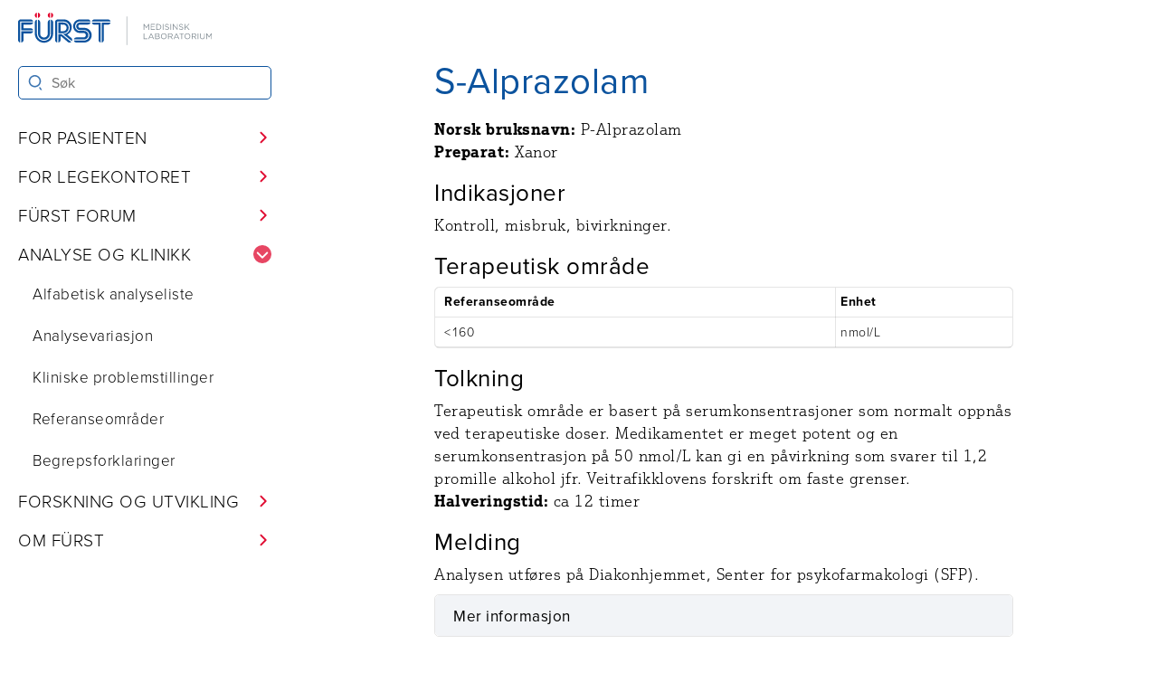

--- FILE ---
content_type: text/html; charset=utf-8
request_url: https://furst.no/analyse-og-klinikk/alfabetisk-analyseliste/alprazolam
body_size: 35071
content:
<!DOCTYPE html><html lang="no"> <head><meta charset="UTF-8"><link rel="stylesheet" href="https://use.typekit.net/ruj0hpm.css"><meta name="viewport" content="width=device-width, initial-scale=1, viewport-fit=cover"><link rel="canonical" href="https://www.furst.no/analyse-og-klinikk/alfabetisk-analyseliste/alprazolam/"><meta name="title" content="S-Alprazolam"><meta name="description" content="Primærhelsetjenestens sentrallaboratorium - Norges største"><meta name="author" content="Fürst"><title>S-Alprazolam</title><link rel="icon" type="image/svg+xml" href="/favicon.svg"><link rel="stylesheet" href="/_astro/_slug_.Dgp0e9MA.css">
<style>.gruppe-rad[data-astro-cid-u4gc63vk]{display:grid;grid-template-columns:repeat(1,1fr);gap:var(--standardGap)}.gruppe-rad[data-astro-cid-u4gc63vk]>.card[data-astro-cid-u4gc63vk]{padding:0}.horizontal-split[data-astro-cid-u4gc63vk]{display:flex;flex-direction:row}.person-image[data-astro-cid-u4gc63vk]{margin-right:1.5rem;min-width:8rem}.person-metainfo[data-astro-cid-u4gc63vk]{padding-top:.6rem;font-family:var(--sansSerifFont);width:auto;display:flex;flex-direction:column}.person-metainfo[data-astro-cid-u4gc63vk],h2[data-astro-cid-u4gc63vk].person-overskrift{font-size:1.3rem;margin:0 0 .3rem}@media screen and (min-width:980px){.gruppe-rad[data-astro-cid-u4gc63vk]{grid-template-columns:repeat(2,1fr)}}.embed-container[data-astro-cid-sfrupozx]{position:relative;padding-bottom:56.25%;height:0;overflow:hidden;max-width:100%}.embed-container[data-astro-cid-sfrupozx] iframe[data-astro-cid-sfrupozx],.embed-container[data-astro-cid-sfrupozx] object[data-astro-cid-sfrupozx],.embed-container[data-astro-cid-sfrupozx] embed[data-astro-cid-sfrupozx]{position:absolute;top:0;left:0;width:100%;height:100%}h2[data-astro-cid-3nfhugow]{margin-bottom:var(--standardGap)!important}summary[data-astro-cid-jivvpp2y]{padding:var(--smallGap) var(--standardGap);span{padding-left:8px}}details[data-astro-cid-jivvpp2y]{margin-bottom:var(--smallGap);div{padding:var(--standardGap) var(--standardGap);border-block-start-width:0}}
h3[data-astro-cid-5trt7fr6]{margin-top:0}#kalkulatorForm[data-astro-cid-esvstcox]{display:flex;gap:20px;margin-bottom:var(--smallGap);flex-wrap:wrap}input[data-astro-cid-esvstcox]{width:15rem}button[data-astro-cid-esvstcox]{align-self:flex-end;min-width:10rem;height:5rem}.kalkulator-svar[data-astro-cid-esvstcox]{font-weight:700;font-size:2.4rem}.kalkulator-feilmelding[data-astro-cid-esvstcox]{color:var(--furstRed)}#signifikant-svar[data-astro-cid-esvstcox],#insignifikant-svar[data-astro-cid-esvstcox],#forklaring-svar[data-astro-cid-esvstcox],#feilmelding-svar[data-astro-cid-esvstcox]{display:none}h2[data-astro-cid-gkykhzdp]{margin-top:2rem}body summary[data-astro-cid-gkykhzdp] h2[data-astro-cid-gkykhzdp]{margin-top:0}.kalkulator-wrapper[data-astro-cid-gkykhzdp]{margin-bottom:var(--largeGap)}ul[data-astro-cid-gkykhzdp].nlk li[data-astro-cid-gkykhzdp]{margin:1rem 0}details[data-astro-cid-gkykhzdp]{border:var(--standardBorder);border-radius:var(--standardBorderRadius);margin-bottom:var(--smallGap)}details[data-astro-cid-gkykhzdp] summary[data-astro-cid-gkykhzdp]{padding:var(--smallGap) var(--smallGap) var(--smallGap) var(--standardGap);background:var(--standardGrey);border-radius:var(--standardBorderRadius)}details[data-astro-cid-gkykhzdp] ul[data-astro-cid-gkykhzdp]{list-style-type:none;padding-left:var(--standardGap)}details[data-astro-cid-gkykhzdp] ul[data-astro-cid-gkykhzdp] li[data-astro-cid-gkykhzdp]{margin:1rem 0}details[data-astro-cid-gkykhzdp] h2[data-astro-cid-gkykhzdp]{font-size:var(--textSize)}.mer-info[data-astro-cid-gkykhzdp] h3[data-astro-cid-gkykhzdp]{font-size:17px;margin:var(--standardGap) 0 6px}
</style>
<link rel="stylesheet" href="/_astro/_slug_.tak-gNuA.css">
<link rel="stylesheet" href="/_astro/_analyseNummer_.UvXIqrIo.css"></head><body id="site-layout"> <a href="#content-wrapper" class="skip-to-main-content">Hopp til hovedinnhold</a> <nav id="site-navigation"> <div id="desktop-sticky"> <header data-astro-cid-wdwc7hyj> <a href="/" aria-label="Gå til forsiden" class="logo" data-astro-cid-wdwc7hyj> <svg style="height: 36px;" id="uuid-5f86e85f-8d4f-43fd-af38-a99e418b3bdb" xmlns="http://www.w3.org/2000/svg" viewBox="0 0 242 40" data-astro-cid-wdwc7hyj> <g data-astro-cid-wdwc7hyj><path d="M154.078,14.024h.795l2.537,3.799,2.535-3.799h.797v6.961h-.786v-5.639l-2.536,3.729h-.04l-2.536-3.72v5.629h-.766v-6.961Z" style="fill:#7c878e;" data-astro-cid-wdwc7hyj></path><path d="M162.81,14.024h5.032v.715h-4.246v2.377h3.799v.717h-3.799v2.436h4.296v.716h-5.082v-6.961Z" style="fill:#7c878e;" data-astro-cid-wdwc7hyj></path><path d="M169.571,14.024h2.417c2.187,0,3.699,1.501,3.699,3.461v.02c0,1.959-1.512,3.48-3.699,3.48h-2.417v-6.961Zm.786,.725v5.51h1.631c1.76,0,2.885-1.192,2.885-2.734v-.02c0-1.541-1.125-2.756-2.885-2.756h-1.631Z" style="fill:#7c878e;" data-astro-cid-wdwc7hyj></path><path d="M177.518,14.024h.785v6.961h-.785v-6.961Z" style="fill:#7c878e;" data-astro-cid-wdwc7hyj></path><path d="M179.983,19.972l.487-.578c.726,.657,1.422,.985,2.387,.985,.935,0,1.552-.497,1.552-1.184v-.02c0-.645-.349-1.014-1.81-1.322-1.601-.348-2.338-.865-2.338-2.009v-.02c0-1.094,.965-1.898,2.287-1.898,1.015,0,1.74,.287,2.447,.855l-.458,.606c-.646-.526-1.292-.756-2.009-.756-.905,0-1.482,.498-1.482,1.124v.021c0,.656,.358,1.023,1.891,1.352,1.551,.339,2.268,.906,2.268,1.97v.02c0,1.193-.995,1.969-2.377,1.969-1.104,0-2.01-.368-2.845-1.113Z" style="fill:#7c878e;" data-astro-cid-wdwc7hyj></path><path d="M186.975,14.024h.785v6.961h-.785v-6.961Z" style="fill:#7c878e;" data-astro-cid-wdwc7hyj></path><path d="M189.898,14.024h.735l4.386,5.579v-5.579h.766v6.961h-.627l-4.494-5.709v5.709h-.766v-6.961Z" style="fill:#7c878e;" data-astro-cid-wdwc7hyj></path><path d="M197.396,19.972l.486-.578c.727,.657,1.422,.985,2.387,.985,.936,0,1.553-.497,1.553-1.184v-.02c0-.645-.349-1.014-1.811-1.322-1.602-.348-2.338-.865-2.338-2.009v-.02c0-1.094,.965-1.898,2.288-1.898,1.015,0,1.74,.287,2.446,.855l-.457,.606c-.646-.526-1.293-.756-2.01-.756-.904,0-1.481,.498-1.481,1.124v.021c0,.656,.358,1.023,1.89,1.352,1.551,.339,2.268,.906,2.268,1.97v.02c0,1.193-.994,1.969-2.377,1.969-1.103,0-2.009-.368-2.844-1.113Z" style="fill:#7c878e;" data-astro-cid-wdwc7hyj></path><path d="M204.317,14.024h.786v4.156l3.998-4.156h1.014l-2.983,3.043,3.112,3.918h-.984l-2.675-3.371-1.481,1.502v1.869h-.786v-6.961Z" style="fill:#7c878e;" data-astro-cid-wdwc7hyj></path><path d="M154.078,25.501h.785v6.236h3.919v.726h-4.704v-6.962Z" style="fill:#7c878e;" data-astro-cid-wdwc7hyj></path><path d="M162.909,25.452h.735l3.173,7.011h-.845l-.816-1.84h-3.789l-.825,1.84h-.806l3.173-7.011Zm1.939,4.455l-1.58-3.541-1.592,3.541h3.172Z" style="fill:#7c878e;" data-astro-cid-wdwc7hyj></path><path d="M168.289,25.501h2.963c.796,0,1.422,.228,1.82,.617,.289,.298,.447,.666,.447,1.113v.02c0,.906-.557,1.373-1.103,1.611,.825,.249,1.492,.727,1.492,1.682v.02c0,1.193-1.005,1.899-2.527,1.899h-3.092v-6.962Zm4.435,1.84c0-.686-.547-1.134-1.542-1.134h-2.118v2.398h2.059c.945,0,1.601-.428,1.601-1.243v-.02Zm-1.463,1.959h-2.197v2.457h2.337c1.054,0,1.711-.468,1.711-1.244v-.019c0-.757-.637-1.194-1.851-1.194Z" style="fill:#7c878e;" data-astro-cid-wdwc7hyj></path><path d="M175.26,29.002v-.021c0-1.919,1.441-3.6,3.56-3.6s3.54,1.661,3.54,3.58v.019c0,1.92-1.442,3.602-3.56,3.602s-3.541-1.662-3.541-3.581Zm6.285,0v-.021c0-1.581-1.153-2.874-2.744-2.874s-2.726,1.274-2.726,2.855v.019c0,1.582,1.153,2.875,2.745,2.875s2.725-1.273,2.725-2.854Z" style="fill:#7c878e;" data-astro-cid-wdwc7hyj></path><path d="M184.12,25.501h2.993c.855,0,1.542,.259,1.979,.696,.338,.339,.537,.825,.537,1.372v.02c0,1.153-.796,1.83-1.89,2.028l2.139,2.845h-.965l-2.02-2.705h-1.988v2.705h-.786v-6.962Zm2.924,3.551c1.044,0,1.79-.537,1.79-1.432v-.021c0-.855-.656-1.372-1.78-1.372h-2.147v2.824h2.138Z" style="fill:#7c878e;" data-astro-cid-wdwc7hyj></path><path d="M193.984,25.452h.736l3.173,7.011h-.845l-.816-1.84h-3.789l-.825,1.84h-.806l3.172-7.011Zm1.939,4.455l-1.58-3.541-1.592,3.541h3.172Z" style="fill:#7c878e;" data-astro-cid-wdwc7hyj></path><path d="M200.311,26.227h-2.338v-.726h5.47v.726h-2.337v6.235h-.795v-6.235Z" style="fill:#7c878e;" data-astro-cid-wdwc7hyj></path><path d="M204.228,29.002v-.021c0-1.919,1.442-3.6,3.56-3.6s3.54,1.661,3.54,3.58v.019c0,1.92-1.441,3.602-3.559,3.602s-3.541-1.662-3.541-3.581Zm6.286,0v-.021c0-1.581-1.154-2.874-2.745-2.874s-2.726,1.274-2.726,2.855v.019c0,1.582,1.154,2.875,2.745,2.875s2.726-1.273,2.726-2.854Z" style="fill:#7c878e;" data-astro-cid-wdwc7hyj></path><path d="M213.088,25.501h2.994c.855,0,1.541,.259,1.979,.696,.338,.339,.537,.825,.537,1.372v.02c0,1.153-.795,1.83-1.889,2.028l2.138,2.845h-.965l-2.018-2.705h-1.989v2.705h-.786v-6.962Zm2.924,3.551c1.045,0,1.791-.537,1.791-1.432v-.021c0-.855-.656-1.372-1.781-1.372h-2.147v2.824h2.138Z" style="fill:#7c878e;" data-astro-cid-wdwc7hyj></path><path d="M220.447,25.501h.785v6.962h-.785v-6.962Z" style="fill:#7c878e;" data-astro-cid-wdwc7hyj></path><path d="M223.262,29.549v-4.048h.785v3.998c0,1.502,.806,2.348,2.129,2.348,1.282,0,2.098-.776,2.098-2.298v-4.048h.785v3.988c0,2.029-1.163,3.083-2.903,3.083-1.721,0-2.894-1.054-2.894-3.024Z" style="fill:#7c878e;" data-astro-cid-wdwc7hyj></path><path d="M231.018,25.501h.796l2.536,3.799,2.536-3.799h.796v6.962h-.786v-5.639l-2.536,3.729h-.039l-2.537-3.72v5.629h-.766v-6.962Z" style="fill:#7c878e;" data-astro-cid-wdwc7hyj></path> </g><rect x="133.109" y="4.655" width=".535" height="35.16" style="fill:#7c878e;" data-astro-cid-wdwc7hyj></rect><path d="M2.627,36.792V10.907l15.896,.008c-.315-1.506-1.651-2.642-3.251-2.642H3.274c-1.604,0-3.274,1.489-3.274,2.844v22.423c0,1.604,1.113,2.944,2.627,3.253V10.907" style="fill:#0c539e;" data-astro-cid-wdwc7hyj></path><path d="M3.832,21.634l14.665-.007c-.299-1.433-1.57-2.515-3.093-2.515H6.701v-4.516H15.453c1.52,0,2.789-1.09,3.091-2.52l-14.712,.009v9.548" style="fill:#0c539e;" data-astro-cid-wdwc7hyj></path><path d="M6.701,25.431H15.404c1.522,0,2.79-1.088,3.092-2.518l-14.639,.008,.014,13.868c1.506-.314,2.83-1.65,2.83-3.25v-8.108" style="fill:#0c539e;" data-astro-cid-wdwc7hyj></path><path d="M90.432,10.86c.308-1.451,1.598-2.557,3.141-2.557h16.754c1.545,0,2.834,1.094,3.14,2.549l-23.034,.008" style="fill:#0c539e;" data-astro-cid-wdwc7hyj></path><path d="M101.291,36.767c-1.451-.307-2.537-1.596-2.537-3.139l-.006-18.908h-5.176c-1.547,0-2.836-1.099-3.141-2.553l10.859-.004v24.604" style="fill:#0c539e;" data-astro-cid-wdwc7hyj></path><path d="M102.609,12.163l10.857-.004c-.298,1.461-1.592,2.56-3.141,2.56h-5.162l.006,18.908c0,1.546-1.099,2.836-2.553,3.141l-.008-24.605" style="fill:#0c539e;" data-astro-cid-wdwc7hyj></path><path d="M61.041,36.038c1.232,1.006,2.973,.969,4.158,.002l-11.935-9.765-3.971,.009,.016,10.505c1.505-.314,2.83-1.65,2.83-3.25v-4.729h.418l8.484,7.228" style="fill:#0c539e;" data-astro-cid-wdwc7hyj></path><path d="M39.066,8.604c-1.492,.312-2.628,1.635-2.628,3.219l.005,14.072c0,2.587-2.094,4.684-4.681,4.684s-4.677-2.097-4.677-4.684l.01-14.06c0-1.583-1.134-2.906-2.623-3.219l-.002,17.301c0,4.036,3.256,7.308,7.292,7.308s7.308-3.271,7.308-7.308l-.004-17.312" style="fill:#0c539e;" data-astro-cid-wdwc7hyj></path><path d="M43.009,11.823c0-1.582-1.151-2.903-2.641-3.217l.003,17.312c0,4.754-3.854,8.609-8.608,8.609s-8.631-3.855-8.631-8.609V8.615c-1.492,.312-2.627,1.634-2.627,3.22l.007,13.885c0,6.214,5.037,11.252,11.251,11.252s11.25-5.038,11.25-11.252l-.004-13.896" style="fill:#0c539e;" data-astro-cid-wdwc7hyj></path><path d="M55.737,10.907c4.231,0,7.659,3.43,7.659,7.658s-3.428,7.66-7.659,7.66l-.577-.012,10.883,8.786c.701-1.354,.385-3.058-.844-4.058l-4.894-3.992c3.307-1.581,5.59-4.957,5.59-8.864,0-5.422-4.396-9.819-9.818-9.819h-7.365c-1.604,0-3.273,1.489-3.273,2.844v22.429c0,1.604,1.114,2.944,2.627,3.253V10.903l7.673,.004" style="fill:#0c539e;" data-astro-cid-wdwc7hyj></path><path d="M49.269,25.19V12.086l6.28-.009c3.615,0,6.546,2.957,6.546,6.572s-2.931,6.547-6.546,6.547l-6.28-.006Zm6.178-2.435c2.263,0,4.098-1.803,4.098-4.065s-1.835-4.096-4.098-4.096l-3.309-.011v8.171h3.309" style="fill:#0c539e;" data-astro-cid-wdwc7hyj></path><path d="M75.78,18.655c-1.108,0-1.872-.955-1.872-2.062s.899-1.998,2.007-1.998l2.137,.002h7.735c1.521,0,2.79-1.09,3.092-2.52l-11.172,.009-1.792-.009c-2.563,0-4.642,2.025-4.642,4.612s2.078,4.708,4.642,4.708l5.074-.016c3.542,0,6.411,2.889,6.411,6.429s-2.869,6.358-6.411,6.358l-12.601,.021c.301,1.432,1.57,2.488,3.094,2.488h9.797c4.983,0,9.023-4.023,9.023-9.006s-4.04-9.023-9.023-9.023l-5.499,.006" style="fill:#0c539e;" data-astro-cid-wdwc7hyj></path><path d="M80.93,32.917c2.961,0,5.268-2.358,5.268-5.269s-2.359-5.303-5.268-5.303h-5.145c-3.187,0-5.771-2.565-5.771-5.753s2.584-5.803,5.771-5.803l13.096,.002c-.3-1.433-1.57-2.516-3.094-2.516l-9.908-.01c-4.619,0-8.363,3.746-8.363,8.365s3.744,8.363,8.363,8.363l4.543-.014c1.504,0,2.722,1.164,2.722,2.667s-1.218,2.726-2.722,2.726l-8.939,.01c-1.52,0-2.789,.897-3.092,2.533h12.539" style="fill:#0c539e;" data-astro-cid-wdwc7hyj></path><g data-astro-cid-wdwc7hyj><path d="M23.132,0c-1.5,.308-2.627,1.635-2.627,3.226s1.127,2.918,2.627,3.226V0Z" style="fill:#e2002b;" data-astro-cid-wdwc7hyj></path><path d="M24.471,.002V6.449c1.496-.311,2.62-1.636,2.62-3.224S25.967,.312,24.471,.002Z" style="fill:#e2002b;" data-astro-cid-wdwc7hyj></path> </g><g data-astro-cid-wdwc7hyj><path d="M39.053,0c-1.499,.308-2.627,1.635-2.627,3.226s1.128,2.918,2.627,3.226V0Z" style="fill:#e2002b;" data-astro-cid-wdwc7hyj></path><path d="M40.393,.002V6.449c1.496-.311,2.62-1.636,2.62-3.224S41.889,.312,40.393,.002Z" style="fill:#e2002b;" data-astro-cid-wdwc7hyj></path> </g> </svg> </a> <div id="mobile-nav-toggle" data-astro-cid-wdwc7hyj> <!-- autocomplete=off for å hindre firefox i å resette state på page refresh--> <input autocomplete="off" type="checkbox" aria-controls="toggle-menu-wrapper" id="nav-toggle" name="nav-toggle" class="nav-toggle" data-astro-cid-wdwc7hyj> <label for="nav-toggle" id="nav-toggle-label" class="nav-toggle-label" data-astro-cid-wdwc7hyj> <span data-astro-cid-wdwc7hyj></span> <span data-astro-cid-wdwc7hyj></span> <span data-astro-cid-wdwc7hyj></span> <div class="screen-reader-only" data-astro-cid-wdwc7hyj>Meny</div> </label> </div> </header> <script type="module">const n={relatedContent:"site-related-content",main:"site-main",footer:"site-footer",mobileNavToggle:"nav-toggle",toggleMenuWrapper:"toggle-menu-wrapper"},t={dataVisible:"data-visible",inert:"inert"},i="no-overflow",l=document.getElementById(n.mobileNavToggle),s=()=>({html:document.querySelector("html"),mobileNavToggle:document.getElementById(n.mobileNavToggle),toggleMenuWrapper:document.getElementById(n.toggleMenuWrapper),relatedContent:document.getElementById(n.relatedContent),main:document.getElementById(n.main),footer:document.getElementById(n.footer)}),a=()=>{const e=s();e.toggleMenuWrapper?.setAttribute(t.dataVisible,"true"),e.main?.setAttribute(t.inert,""),e.relatedContent&&e.relatedContent.setAttribute(t.inert,""),e.footer?.setAttribute(t.inert,""),e.html?.classList.add(i)},m=()=>{const e=s();e.toggleMenuWrapper?.setAttribute(t.dataVisible,"false"),e.main?.removeAttribute(t.inert),e.relatedContent&&e.relatedContent.removeAttribute(t.inert),e.footer?.removeAttribute(t.inert),e.html?.classList.remove(i)},c=new ResizeObserver(e=>{for(const o of e)if(o.contentRect.width>980){const r=document.getElementById(n.mobileNavToggle);r?.checked&&r.click()}});c.observe(document.body);l&&l.addEventListener("change",e=>{if(!(e.target instanceof HTMLInputElement))return;const o=e.target;setTimeout(()=>{o.checked?a():m()},100)});</script>  <div id="toggle-menu-wrapper" data-visible="false"> <form id="site-search" role="search" data-astro-cid-2mx3swaw> <input type="search" name="q" aria-label="Søk i Fürst sine nettsider" placeholder="Søk" autocomplete="off" data-astro-cid-2mx3swaw> <button type="submit" aria-label="Søk" data-astro-cid-2mx3swaw> <svg viewBox="0 0 24 24" width="1.8rem" height="1.8rem" aria-hidden="true" focusable="false" data-astro-cid-2mx3swaw> <path fill="currentColor" fill-rule="evenodd" clip-rule="evenodd" d="M10 19c4.9706 0 9-4.0294 9-9 0-4.97056-4.0294-9-9-9-4.97056 0-9 4.02944-9 9 0 4.9706 4.02944 9 9 9zm0-2.1176c-3.80102 0-6.88235-3.0814-6.88235-6.8824 0-3.80102 3.08133-6.88235 6.88235-6.88235 3.801 0 6.8824 3.08133 6.8824 6.88235 0 3.801-3.0814 6.8824-6.8824 6.8824zM15.8959 19l2.4263 4h2.3391l-2.4262-4h-2.3392z" data-astro-cid-2mx3swaw></path> </svg> </button> </form>  <script type="module" src="/_astro/Sokefelt.astro_astro_type_script_index_0_lang.F0SJ8SOE.js"></script> <script type="module">const n=document.querySelectorAll(".navigation-details");n.forEach(o=>{o.addEventListener("toggle",t=>{o.open&&n.forEach(e=>{e!==t.target&&e.open&&(e.open=!1)})})});</script> <ul id="navigation-menu" class="navigering" data-astro-cid-jcgtpwv7> <li data-astro-cid-jcgtpwv7> <details class="navigation-details" data-astro-cid-jcgtpwv7> <summary class="nav-group-title title" data-astro-cid-jcgtpwv7> <span data-astro-cid-jcgtpwv7>For pasienten</span> <svg xmlns="http://www.w3.org/2000/svg" viewBox="0 0 16 16" width="16" height="16" aria-hidden="true" data-astro-cid-jcgtpwv7> <path fill-rule="evenodd" d="M6.22 3.22a.75.75 0 011.06 0l4.25 4.25a.75.75 0 010 1.06l-4.25 4.25a.75.75 0 01-1.06-1.06L9.94 8 6.22 4.28a.75.75 0 010-1.06z" data-astro-cid-jcgtpwv7></path> </svg> </summary> <ul class="nav-links" data-astro-cid-jcgtpwv7> <li class="nav-link" data-astro-cid-jcgtpwv7> <a href="/apningstider" target rel data-astro-cid-jcgtpwv7> Åpningstider </a> </li><li class="nav-link" data-astro-cid-jcgtpwv7> <a href="/for-pasienten/her-finner-du-oss" target rel data-astro-cid-jcgtpwv7> Her finner du oss </a> </li><li class="nav-link" data-astro-cid-jcgtpwv7> <a href="/for-pasienten/pasient-hos-furst" target rel data-astro-cid-jcgtpwv7> Pasient hos Fürst </a> </li><li class="nav-link" data-astro-cid-jcgtpwv7> <a href="/for-pasienten/blodprovetaking-av-barn" target rel data-astro-cid-jcgtpwv7> Blodprøvetaking av barn </a> </li><li class="nav-link" data-astro-cid-jcgtpwv7> <a href="/for-pasienten/furst-pasient" target rel data-astro-cid-jcgtpwv7> Fürst Pasient </a> </li><li class="nav-link" data-astro-cid-jcgtpwv7> <a href="/for-pasienten/ofte-stilte-sporsmal" target rel data-astro-cid-jcgtpwv7> Ofte stilte spørsmål </a> </li><li class="nav-link" data-astro-cid-jcgtpwv7> <a href="/for-pasienten/frikort" target rel data-astro-cid-jcgtpwv7> Frikort </a> </li><li class="nav-link" data-astro-cid-jcgtpwv7> <a href="/for-pasienten/timebestilling" target rel data-astro-cid-jcgtpwv7> Timebestilling </a> </li> </ul> </details> </li><li data-astro-cid-jcgtpwv7> <details class="navigation-details" data-astro-cid-jcgtpwv7> <summary class="nav-group-title title" data-astro-cid-jcgtpwv7> <span data-astro-cid-jcgtpwv7>For legekontoret</span> <svg xmlns="http://www.w3.org/2000/svg" viewBox="0 0 16 16" width="16" height="16" aria-hidden="true" data-astro-cid-jcgtpwv7> <path fill-rule="evenodd" d="M6.22 3.22a.75.75 0 011.06 0l4.25 4.25a.75.75 0 010 1.06l-4.25 4.25a.75.75 0 01-1.06-1.06L9.94 8 6.22 4.28a.75.75 0 010-1.06z" data-astro-cid-jcgtpwv7></path> </svg> </summary> <ul class="nav-links" data-astro-cid-jcgtpwv7> <li class="nav-link" data-astro-cid-jcgtpwv7> <a href="/for-legekontoret/hva-kan-furst-tilby" target rel data-astro-cid-jcgtpwv7> Hva kan Fürst tilby? </a> </li><li class="nav-link" data-astro-cid-jcgtpwv7> <a href="/for-legekontoret/analyserepertoar" target rel data-astro-cid-jcgtpwv7> Analyserepertoar </a> </li><li class="nav-link" data-astro-cid-jcgtpwv7> <a href="/for-legekontoret/hvem-kan-hjelpe-deg" target rel data-astro-cid-jcgtpwv7> Hvem kan hjelpe deg? </a> </li><li class="nav-link" data-astro-cid-jcgtpwv7> <a href="/for-legekontoret/patologi" target rel data-astro-cid-jcgtpwv7> Patologi </a> </li><li class="nav-link" data-astro-cid-jcgtpwv7> <a href="/for-legekontoret/provetaking-og-forsendelse" target rel data-astro-cid-jcgtpwv7> Prøvetaking og forsendelse </a> </li><li class="nav-link" data-astro-cid-jcgtpwv7> <a href="/for-legekontoret/praktiske-tips" target rel data-astro-cid-jcgtpwv7> Praktiske tips </a> </li><li class="nav-link" data-astro-cid-jcgtpwv7> <a href="/holdbarhetsoversikt-analyser" target rel data-astro-cid-jcgtpwv7> Holdbarhetsoversikt for analyser med kort holdbarhet </a> </li><li class="nav-link" data-astro-cid-jcgtpwv7> <a href="/for-legekontoret/provesvar/provesvar" target rel data-astro-cid-jcgtpwv7> Prøvesvar </a> </li><li class="nav-link" data-astro-cid-jcgtpwv7> <a href="/for-legekontoret/bestilling-av-utstyr" target rel data-astro-cid-jcgtpwv7> Bestilling av utstyr </a> </li><li class="nav-link" data-astro-cid-jcgtpwv7> <a href="/for-legekontoret/rekvisisjoner-og-fagbrosjyrer" target rel data-astro-cid-jcgtpwv7> Rekvisisjoner og fagbrosjyrer </a> </li><li class="nav-link" data-astro-cid-jcgtpwv7> <a href="/for-legekontoret/in-vitro-fertilisering-ivf-og-andre-vevsdonorer" target rel data-astro-cid-jcgtpwv7> In vitro fertilisering (IVF) og andre vevsdonorer </a> </li><li class="nav-link" data-astro-cid-jcgtpwv7> <a href="/for-legekontoret/bruk-av-antibiotika" target rel data-astro-cid-jcgtpwv7> Bruk av antibiotika </a> </li><li class="nav-link" data-astro-cid-jcgtpwv7> <a href="https://forum.furst.no/public/luftveisstatistikk" target="_blank" rel="noopener" data-astro-cid-jcgtpwv7> Luftveisstatistikk </a> </li><li class="nav-link" data-astro-cid-jcgtpwv7> <a href="https://forum.furst.no/public/pcrfecesstatistikk" target="_blank" rel="noopener" data-astro-cid-jcgtpwv7> Feces-statistikk </a> </li> </ul> </details> </li><li data-astro-cid-jcgtpwv7> <details class="navigation-details" data-astro-cid-jcgtpwv7> <summary class="nav-group-title title" data-astro-cid-jcgtpwv7> <span data-astro-cid-jcgtpwv7>Fürst Forum</span> <svg xmlns="http://www.w3.org/2000/svg" viewBox="0 0 16 16" width="16" height="16" aria-hidden="true" data-astro-cid-jcgtpwv7> <path fill-rule="evenodd" d="M6.22 3.22a.75.75 0 011.06 0l4.25 4.25a.75.75 0 010 1.06l-4.25 4.25a.75.75 0 01-1.06-1.06L9.94 8 6.22 4.28a.75.75 0 010-1.06z" data-astro-cid-jcgtpwv7></path> </svg> </summary> <ul class="nav-links" data-astro-cid-jcgtpwv7> <li class="nav-link" data-astro-cid-jcgtpwv7> <a href="/furst-forum/elektronisk-rekvirering" target rel data-astro-cid-jcgtpwv7> Hva er Fürst Forum? </a> </li><li class="nav-link" data-astro-cid-jcgtpwv7> <a href="/furst-forum/registrering-for-legekontor" target rel data-astro-cid-jcgtpwv7> For nye legekontor </a> </li><li class="nav-link" data-astro-cid-jcgtpwv7> <a href="/furst-forum/forum-web" target rel data-astro-cid-jcgtpwv7> Forum Web </a> </li><li class="nav-link" data-astro-cid-jcgtpwv7> <a href="/furst-forum/furst-forum-fleks" target rel data-astro-cid-jcgtpwv7> Fürst Forum Fleks </a> </li><li class="nav-link" data-astro-cid-jcgtpwv7> <a href="/furst-forum/nyttige-funksjoner-i-forum" target rel data-astro-cid-jcgtpwv7> Funksjoner i Fürst Forum </a> </li><li class="nav-link" data-astro-cid-jcgtpwv7> <a href="/furst-forum/ekte-sanntid" target rel data-astro-cid-jcgtpwv7> Sanntid </a> </li><li class="nav-link" data-astro-cid-jcgtpwv7> <a href="/furst-forum/elektronisk-dialog" target rel data-astro-cid-jcgtpwv7> Elektronisk dialog </a> </li><li class="nav-link" data-astro-cid-jcgtpwv7> <a href="/furst-forum/lett-tilgjengelig-historikk" target rel data-astro-cid-jcgtpwv7> Historikk </a> </li> </ul> </details> </li><li data-astro-cid-jcgtpwv7> <details class="navigation-details" open data-astro-cid-jcgtpwv7> <summary class="nav-group-title title" data-astro-cid-jcgtpwv7> <span data-astro-cid-jcgtpwv7>Analyse og klinikk</span> <svg xmlns="http://www.w3.org/2000/svg" viewBox="0 0 16 16" width="16" height="16" aria-hidden="true" data-astro-cid-jcgtpwv7> <path fill-rule="evenodd" d="M6.22 3.22a.75.75 0 011.06 0l4.25 4.25a.75.75 0 010 1.06l-4.25 4.25a.75.75 0 01-1.06-1.06L9.94 8 6.22 4.28a.75.75 0 010-1.06z" data-astro-cid-jcgtpwv7></path> </svg> </summary> <ul class="nav-links" data-astro-cid-jcgtpwv7> <li class="nav-link" data-astro-cid-jcgtpwv7> <a href="/analyse-og-klinikk/alfabetisk-analyseliste" target rel data-astro-cid-jcgtpwv7> Alfabetisk analyseliste </a> </li><li class="nav-link" data-astro-cid-jcgtpwv7> <a href="/analyse-og-klinikk/analysevariasjon" target rel data-astro-cid-jcgtpwv7> Analysevariasjon </a> </li><li class="nav-link" data-astro-cid-jcgtpwv7> <a href="/analyse-og-klinikk/kliniske-problemstillinger" target rel data-astro-cid-jcgtpwv7> Kliniske problemstillinger </a> </li><li class="nav-link" data-astro-cid-jcgtpwv7> <a href="/analyse-og-klinikk/referanseomrader" target rel data-astro-cid-jcgtpwv7> Referanseområder </a> </li><li class="nav-link" data-astro-cid-jcgtpwv7> <a href="/analyse-og-klinikk/begrepsforklaringer" target rel data-astro-cid-jcgtpwv7> Begrepsforklaringer </a> </li> </ul> </details> </li><li data-astro-cid-jcgtpwv7> <details class="navigation-details" data-astro-cid-jcgtpwv7> <summary class="nav-group-title title" data-astro-cid-jcgtpwv7> <span data-astro-cid-jcgtpwv7>Forskning og utvikling</span> <svg xmlns="http://www.w3.org/2000/svg" viewBox="0 0 16 16" width="16" height="16" aria-hidden="true" data-astro-cid-jcgtpwv7> <path fill-rule="evenodd" d="M6.22 3.22a.75.75 0 011.06 0l4.25 4.25a.75.75 0 010 1.06l-4.25 4.25a.75.75 0 01-1.06-1.06L9.94 8 6.22 4.28a.75.75 0 010-1.06z" data-astro-cid-jcgtpwv7></path> </svg> </summary> <ul class="nav-links" data-astro-cid-jcgtpwv7> <li class="nav-link" data-astro-cid-jcgtpwv7> <a href="/forskning-og-utvikling/forskning-hos-furst" target rel data-astro-cid-jcgtpwv7> Forskning hos Fürst </a> </li><li class="nav-link" data-astro-cid-jcgtpwv7> <a href="/forskning-og-utvikling/pagaende-prosjekter" target rel data-astro-cid-jcgtpwv7> Pågående prosjekter </a> </li><li class="nav-link" data-astro-cid-jcgtpwv7> <a href="/forskning-og-utvikling/publikasjoner" target rel data-astro-cid-jcgtpwv7> Publikasjoner </a> </li><li class="nav-link" data-astro-cid-jcgtpwv7> <a href="/forskning-og-utvikling/hvordan-starte-et-forskningssamarbeid-med-oss" target rel data-astro-cid-jcgtpwv7> Hvordan starte et forskningssamarbeid med oss </a> </li><li class="nav-link" data-astro-cid-jcgtpwv7> <a href="/forskning-og-utvikling/fou-utvalg" target rel data-astro-cid-jcgtpwv7> FOU-utvalg </a> </li><li class="nav-link" data-astro-cid-jcgtpwv7> <a href="/forskning-og-utvikling/samarbeidspartnere" target rel data-astro-cid-jcgtpwv7> Samarbeidspartnere </a> </li> </ul> </details> </li><li data-astro-cid-jcgtpwv7> <details class="navigation-details" data-astro-cid-jcgtpwv7> <summary class="nav-group-title title" data-astro-cid-jcgtpwv7> <span data-astro-cid-jcgtpwv7>Om Fürst</span> <svg xmlns="http://www.w3.org/2000/svg" viewBox="0 0 16 16" width="16" height="16" aria-hidden="true" data-astro-cid-jcgtpwv7> <path fill-rule="evenodd" d="M6.22 3.22a.75.75 0 011.06 0l4.25 4.25a.75.75 0 010 1.06l-4.25 4.25a.75.75 0 01-1.06-1.06L9.94 8 6.22 4.28a.75.75 0 010-1.06z" data-astro-cid-jcgtpwv7></path> </svg> </summary> <ul class="nav-links" data-astro-cid-jcgtpwv7> <li class="nav-link" data-astro-cid-jcgtpwv7> <a href="/om-furst/primaerhelsetjenestens-laboratorium" target rel data-astro-cid-jcgtpwv7> Om oss </a> </li><li class="nav-link" data-astro-cid-jcgtpwv7> <a href="/om-furst/kvalitetogmiljo" target rel data-astro-cid-jcgtpwv7> Kvalitet og miljø </a> </li><li class="nav-link" data-astro-cid-jcgtpwv7> <a href="/om-furst/oppdragsanalyser" target rel data-astro-cid-jcgtpwv7> Oppdragsanalyser </a> </li><li class="nav-link" data-astro-cid-jcgtpwv7> <a href="/om-furst/personvern" target rel data-astro-cid-jcgtpwv7> Personvern </a> </li><li class="nav-link" data-astro-cid-jcgtpwv7> <a href="/om-furst/utdanning-av-legespesialister-medisinsk-biokjemi-lis3" target rel data-astro-cid-jcgtpwv7> Utdanning av legespesialister medisinsk biokjemi (LIS3) </a> </li><li class="nav-link" data-astro-cid-jcgtpwv7> <a href="/om-furst/utdanning-av-legespesialister-medisinsk-mikrobiologi-lis3" target rel data-astro-cid-jcgtpwv7> Utdanning av legespesialister medisinsk mikrobiologi (LIS3) </a> </li><li class="nav-link" data-astro-cid-jcgtpwv7> <a href="/om-furst/ledig-stilling" target rel data-astro-cid-jcgtpwv7> Ledig stilling </a> </li><li class="nav-link" data-astro-cid-jcgtpwv7> <a href="/om-furst/kundekommunikasjon" target rel data-astro-cid-jcgtpwv7> Nyhetsarkiv </a> </li><li class="nav-link" data-astro-cid-jcgtpwv7> <a href="/om-furst/historikk" target rel data-astro-cid-jcgtpwv7> Historikk </a> </li> </ul> </details> </li> </ul>  </div> </div> </nav> <main id="site-main"> <article id="content-wrapper"> <script>(function(){const varsel = {"innhold":null,"rev":"CM2frZVX2mcqi5Qn3DB7Dm","sistOppdatert":"2025-09-05T12:11:49Z","synligFra":null,"synligTil":null};


  function visEllerIkkeVis(){
    const localStorageKey = 'dismissedVarsler';
    const varslerJson = localStorage.getItem(localStorageKey);
    const dismissed = varslerJson ? JSON.parse(varslerJson) : [];
    if (!varsel){
      return;
    }
    if (dismissed.some((dis) => dis.rev === varsel.rev)) {
      return;
    }

    if (new Date(varsel.synligFra).getTime() > Date.now()) {
      return;
    }

    if (varsel.synligTil && new Date(varsel.synligTil).getTime() < Date.now()) {
      return;
    }

    const element = document.getElementById('varsel');
    element?.classList.add('aktiv');
    const dismissedButton = document.getElementById('banner-close');
    dismissedButton?.addEventListener('click', () => {
      localStorage.setItem(localStorageKey, JSON.stringify([varsel]));
      const element = document.getElementById('varsel');
      element?.classList.remove('aktiv');
    })
  }

  visEllerIkkeVis()

})();</script> <div class="serif-font" data-astro-cid-fzx4jmue> <div style="display: flex; justify-content: space-between; align-items: center" data-astro-cid-fzx4jmue> <h1 data-astro-cid-fzx4jmue>S-Alprazolam</h1>  </div>       <div class="slim-tabell" data-astro-cid-gkykhzdp>  <strong data-astro-cid-gkykhzdp>Norsk bruksnavn:</strong> P-Alprazolam <p data-astro-cid-gkykhzdp> <strong data-astro-cid-gkykhzdp>Preparat:</strong> Xanor </p>    <h2 data-astro-cid-gkykhzdp>Indikasjoner</h2> <div class="portable-artikkel"> <p>Kontroll, misbruk, bivirkninger.</p> </div>  <div class="paragraph-like" data-astro-cid-gkykhzdp> <h2 data-astro-cid-gkykhzdp>Terapeutisk område</h2> <div class="scroll-wide-table" data-astro-cid-gkykhzdp> <table data-astro-cid-gkykhzdp> <thead data-astro-cid-gkykhzdp> <tr data-astro-cid-gkykhzdp> <th data-astro-cid-gkykhzdp>Referanseområde</th><th data-astro-cid-gkykhzdp>Enhet</th> </tr> </thead> <tbody data-astro-cid-gkykhzdp> <tr data-astro-cid-gkykhzdp> <td data-astro-cid-gkykhzdp>&lt;160</td><td data-astro-cid-gkykhzdp>nmol/L</td> </tr> </tbody> </table> </div>  <div class="portable-artikkel">  </div>   </div>  <div id="tolkning" data-astro-cid-gkykhzdp> <h2 data-astro-cid-gkykhzdp>Tolkning</h2> <div class="portable-artikkel"> <p>Terapeutisk område er basert på serumkonsentrasjoner som normalt oppnås ved terapeutiske doser. Medikamentet er meget potent og en serumkonsentrasjon på 50 nmol/L kan gi en påvirkning som svarer til 1,2 promille alkohol jfr. Veitrafikklovens forskrift om faste grenser.<br><strong>Halveringstid:</strong> ca 12 timer</p> </div> </div>    <h2 data-astro-cid-gkykhzdp>Melding</h2> <div class="portable-artikkel"> <p>Analysen utføres på Diakonhjemmet, Senter for psykofarmakologi (SFP).</p> </div>   <div class="paragraph-like" data-astro-cid-gkykhzdp> <details class="mer-info" data-astro-cid-gkykhzdp> <summary data-astro-cid-gkykhzdp> <h2 class="header-margin-reset" style="display: inline; cursor: pointer;" data-astro-cid-gkykhzdp>
Mer informasjon
</h2> </summary> <ul data-astro-cid-gkykhzdp>    <li data-astro-cid-gkykhzdp> <h3 data-astro-cid-gkykhzdp>Analysenummer</h3> <p data-astro-cid-gkykhzdp>401</p> </li> <li data-astro-cid-gkykhzdp> <h3 data-astro-cid-gkykhzdp>Forkortet analysenavn</h3> <p data-astro-cid-gkykhzdp>ALPRAZOL</p> </li> <li data-astro-cid-gkykhzdp> <h3 data-astro-cid-gkykhzdp>NLK-kode</h3> <p data-astro-cid-gkykhzdp>NPU04627</p> </li> </ul> </details> </div> </div>   </div> </article> </main> <aside id="site-related-content"> <div data-astro-cid-fzx4jmue>   <h2 class="screen-reader-only" data-astro-cid-5trt7fr6>Prøvetaking</h2><div class="analyse-aside-wrapper" data-astro-cid-5trt7fr6> <div data-astro-cid-5trt7fr6> <h3 class="screen-reader-only" data-astro-cid-5trt7fr6>Utstyr</h3> <img src="https://cdn.sanity.io/images/sukats6f/prod_dataset/6bcf5d09fd4e1e382c75707d70dc7f7d72d4e65f-1400x454.jpg?w=640&fit=max&auto=format" alt="Serumrør med avpipetteringsrør" width="250" decoding="async"> </div>  <div data-astro-cid-5trt7fr6> <h3 data-astro-cid-5trt7fr6>Prøvetakingsrutiner</h3> <div class="portable-artikkel"> <p>Oppgi alle legemidler, dosering og tidspunkt for siste dose og prøvetaking.</p> </div> </div> <div data-astro-cid-5trt7fr6> <h3 data-astro-cid-5trt7fr6>Prøvemateriale og mengde</h3> <div class="portable-artikkel"> <p>1 mL serum. Tas på rør uten tilsetning (ikke gel).</p> </div> </div> <div data-astro-cid-5trt7fr6> <h3 data-astro-cid-5trt7fr6>Merking</h3> <div class="portable-artikkel"> <p>Benytt etikett med strekkode med sluttsiffer 6 for innsendingsrøret.</p> </div> </div> </div>   </div> </aside> <footer id="site-footer"> <div class="footer-layout"> <img src="/images/prikker.svg" class="logo" alt="En forenklet variant av Fürst sin logo" width="60"> <div class="kolonne kontakt" style="align-self: start"> <h3>Kontakt oss</h3> <ul class="kolonne" style="padding-top: 0"> <li>Søren Bulls vei 25, 1051 Oslo</li> <li>Post: Postboks 158, Alnabru, 0614 Oslo</li> <li>Telefon: <a href="tel:22 90 95 00"> 22 90 95 00</a></li> <li>E-post: <a href="mailto:post@furst.no">post@furst.no</a></li> </ul> <p>Personsensitiv informasjon skal ikke sendes per e-post</p> </div> <div class="kolonne" style="align-self: start"> <div> <h3>Bli kunde</h3> <div class="kolonne">   <a href="/furst-forum/registrering-for-legekontor">Registrer ditt legekontor</a> </div> </div> <div> <h3>Pasient</h3> <div class="kolonne"> <a href="/ofte-stilte-sporsmal">Ofte stilte spørsmål</a> <a href="https://furstpasient.no">Fürst Pasient</a> </div> </div> </div> <div class="kolonne" style="align-self: start"> <div> <h3>Hjelp oss å bli bedre</h3> <div class="kolonne"> <a href="/tilbakemelding-til-furst">Tilbakemeldingsskjema</a> <a href="/om-furst/klagebehandling-hos-furst">Klagebehandling hos Fürst</a> <a href="/om-furst/personvern">Personvern</a> </div> </div> <div> <h3>Jobb hos oss</h3> <a href="/om-furst/ledig-stilling">Ledig stilling</a> </div> </div> <a class="logo" aria-label="Gå til akkrediteringssiden vår" title="Gå til akkrediteringssiden vår" href="https://www.akkreditert.no/akkrediterte-organisasjoner/akkrediteringsomfang/?AkkId=104"> <img id="akkreditert-logo" src="/images/akkrediteringLogo.svg" alt="Logoen for Norsk Akkreditering" width="60"> </a> </div> </footer> <script async src="https://scripts.simpleanalyticscdn.com/latest.js"></script> </body> </html> 

--- FILE ---
content_type: application/javascript; charset=utf-8
request_url: https://furst.no/_astro/forms.util.DNHMa0fD.js
body_size: 186530
content:
function Ku(u){return u&&u.__esModule&&Object.prototype.hasOwnProperty.call(u,"default")?u.default:u}function $u(u){if(Object.prototype.hasOwnProperty.call(u,"__esModule"))return u;var S=u.default;if(typeof S=="function"){var v=function h(){return this instanceof h?Reflect.construct(S,arguments,this.constructor):S.apply(this,arguments)};v.prototype=S.prototype}else v={};return Object.defineProperty(v,"__esModule",{value:!0}),Object.keys(u).forEach(function(h){var p=Object.getOwnPropertyDescriptor(u,h);Object.defineProperty(v,h,p.get?p:{enumerable:!0,get:function(){return u[h]}})}),v}var K={},$={},He={},ee={},Ee={},Dt;function er(){return Dt||(Dt=1,Object.defineProperty(Ee,"__esModule",{value:!0}),Ee.default=new Uint16Array('ᵁ<Õıʊҝջאٵ۞ޢߖࠏ੊ઑඡ๭༉༦჊ረዡᐕᒝᓃᓟᔥ\0\0\0\0\0\0ᕫᛍᦍᰒᷝ὾⁠↰⊍⏀⏻⑂⠤⤒ⴈ⹈⿎〖㊺㘹㞬㣾㨨㩱㫠㬮ࠀEMabcfglmnoprstu\\bfms¦³¹ÈÏlig耻Æ䃆P耻&䀦cute耻Á䃁reve;䄂Āiyx}rc耻Â䃂;䐐r;쀀𝔄rave耻À䃀pha;䎑acr;䄀d;橓Āgp¡on;䄄f;쀀𝔸plyFunction;恡ing耻Å䃅Ācs¾Ãr;쀀𝒜ign;扔ilde耻Ã䃃ml耻Ä䃄ЀaceforsuåûþėĜĢħĪĀcrêòkslash;或Ŷöø;櫧ed;挆y;䐑ƀcrtąċĔause;戵noullis;愬a;䎒r;쀀𝔅pf;쀀𝔹eve;䋘còēmpeq;扎܀HOacdefhilorsuōőŖƀƞƢƵƷƺǜȕɳɸɾcy;䐧PY耻©䂩ƀcpyŝŢźute;䄆Ā;iŧŨ拒talDifferentialD;慅leys;愭ȀaeioƉƎƔƘron;䄌dil耻Ç䃇rc;䄈nint;戰ot;䄊ĀdnƧƭilla;䂸terDot;䂷òſi;䎧rcleȀDMPTǇǋǑǖot;抙inus;抖lus;投imes;抗oĀcsǢǸkwiseContourIntegral;戲eCurlyĀDQȃȏoubleQuote;思uote;怙ȀlnpuȞȨɇɕonĀ;eȥȦ户;橴ƀgitȯȶȺruent;扡nt;戯ourIntegral;戮ĀfrɌɎ;愂oduct;成nterClockwiseContourIntegral;戳oss;樯cr;쀀𝒞pĀ;Cʄʅ拓ap;才րDJSZacefiosʠʬʰʴʸˋ˗ˡ˦̳ҍĀ;oŹʥtrahd;椑cy;䐂cy;䐅cy;䐏ƀgrsʿ˄ˇger;怡r;憡hv;櫤Āayː˕ron;䄎;䐔lĀ;t˝˞戇a;䎔r;쀀𝔇Āaf˫̧Ācm˰̢riticalȀADGT̖̜̀̆cute;䂴oŴ̋̍;䋙bleAcute;䋝rave;䁠ilde;䋜ond;拄ferentialD;慆Ѱ̽\0\0\0͔͂\0Ѕf;쀀𝔻ƀ;DE͈͉͍䂨ot;惜qual;扐blèCDLRUVͣͲ΂ϏϢϸontourIntegraìȹoɴ͹\0\0ͻ»͉nArrow;懓Āeo·ΤftƀARTΐΖΡrrow;懐ightArrow;懔eåˊngĀLRΫτeftĀARγιrrow;柸ightArrow;柺ightArrow;柹ightĀATϘϞrrow;懒ee;抨pɁϩ\0\0ϯrrow;懑ownArrow;懕erticalBar;戥ǹABLRTaВЪаўѿͼrrowƀ;BUНОТ憓ar;椓pArrow;懵reve;䌑eft˒к\0ц\0ѐightVector;楐eeVector;楞ectorĀ;Bљњ憽ar;楖ightǔѧ\0ѱeeVector;楟ectorĀ;BѺѻ懁ar;楗eeĀ;A҆҇护rrow;憧ĀctҒҗr;쀀𝒟rok;䄐ࠀNTacdfglmopqstuxҽӀӄӋӞӢӧӮӵԡԯԶՒ՝ՠեG;䅊H耻Ð䃐cute耻É䃉ƀaiyӒӗӜron;䄚rc耻Ê䃊;䐭ot;䄖r;쀀𝔈rave耻È䃈ement;戈ĀapӺӾcr;䄒tyɓԆ\0\0ԒmallSquare;旻erySmallSquare;斫ĀgpԦԪon;䄘f;쀀𝔼silon;䎕uĀaiԼՉlĀ;TՂՃ橵ilde;扂librium;懌Āci՗՚r;愰m;橳a;䎗ml耻Ë䃋Āipժկsts;戃onentialE;慇ʀcfiosօֈ֍ֲ׌y;䐤r;쀀𝔉lledɓ֗\0\0֣mallSquare;旼erySmallSquare;斪Ͱֺ\0ֿ\0\0ׄf;쀀𝔽All;戀riertrf;愱cò׋؀JTabcdfgorstר׬ׯ׺؀ؒؖ؛؝أ٬ٲcy;䐃耻>䀾mmaĀ;d׷׸䎓;䏜reve;䄞ƀeiy؇،ؐdil;䄢rc;䄜;䐓ot;䄠r;쀀𝔊;拙pf;쀀𝔾eater̀EFGLSTصلَٖٛ٦qualĀ;Lؾؿ扥ess;招ullEqual;执reater;檢ess;扷lantEqual;橾ilde;扳cr;쀀𝒢;扫ЀAacfiosuڅڋږڛڞڪھۊRDcy;䐪Āctڐڔek;䋇;䁞irc;䄤r;愌lbertSpace;愋ǰگ\0ڲf;愍izontalLine;攀Āctۃۅòکrok;䄦mpńېۘownHumðįqual;扏܀EJOacdfgmnostuۺ۾܃܇܎ܚܞܡܨ݄ݸދޏޕcy;䐕lig;䄲cy;䐁cute耻Í䃍Āiyܓܘrc耻Î䃎;䐘ot;䄰r;愑rave耻Ì䃌ƀ;apܠܯܿĀcgܴܷr;䄪inaryI;慈lieóϝǴ݉\0ݢĀ;eݍݎ戬Āgrݓݘral;戫section;拂isibleĀCTݬݲomma;恣imes;恢ƀgptݿރވon;䄮f;쀀𝕀a;䎙cr;愐ilde;䄨ǫޚ\0ޞcy;䐆l耻Ï䃏ʀcfosuެ޷޼߂ߐĀiyޱ޵rc;䄴;䐙r;쀀𝔍pf;쀀𝕁ǣ߇\0ߌr;쀀𝒥rcy;䐈kcy;䐄΀HJacfosߤߨ߽߬߱ࠂࠈcy;䐥cy;䐌ppa;䎚Āey߶߻dil;䄶;䐚r;쀀𝔎pf;쀀𝕂cr;쀀𝒦րJTaceflmostࠥࠩࠬࡐࡣ঳সে্਷ੇcy;䐉耻<䀼ʀcmnpr࠷࠼ࡁࡄࡍute;䄹bda;䎛g;柪lacetrf;愒r;憞ƀaeyࡗ࡜ࡡron;䄽dil;䄻;䐛Āfsࡨ॰tԀACDFRTUVarࡾࢩࢱࣦ࣠ࣼयज़ΐ४Ānrࢃ࢏gleBracket;柨rowƀ;BR࢙࢚࢞憐ar;懤ightArrow;懆eiling;挈oǵࢷ\0ࣃbleBracket;柦nǔࣈ\0࣒eeVector;楡ectorĀ;Bࣛࣜ懃ar;楙loor;挊ightĀAV࣯ࣵrrow;憔ector;楎Āerँगeƀ;AVउऊऐ抣rrow;憤ector;楚iangleƀ;BEतथऩ抲ar;槏qual;抴pƀDTVषूौownVector;楑eeVector;楠ectorĀ;Bॖॗ憿ar;楘ectorĀ;B॥०憼ar;楒ightáΜs̀EFGLSTॾঋকঝঢভqualGreater;拚ullEqual;扦reater;扶ess;檡lantEqual;橽ilde;扲r;쀀𝔏Ā;eঽা拘ftarrow;懚idot;䄿ƀnpw৔ਖਛgȀLRlr৞৷ਂਐeftĀAR০৬rrow;柵ightArrow;柷ightArrow;柶eftĀarγਊightáοightáϊf;쀀𝕃erĀLRਢਬeftArrow;憙ightArrow;憘ƀchtਾੀੂòࡌ;憰rok;䅁;扪Ѐacefiosuਗ਼੝੠੷੼અઋ઎p;椅y;䐜Ādl੥੯iumSpace;恟lintrf;愳r;쀀𝔐nusPlus;戓pf;쀀𝕄cò੶;䎜ҀJacefostuણધભીଔଙඑ඗ඞcy;䐊cute;䅃ƀaey઴હાron;䅇dil;䅅;䐝ƀgswે૰଎ativeƀMTV૓૟૨ediumSpace;怋hiĀcn૦૘ë૙eryThiî૙tedĀGL૸ଆreaterGreateòٳessLesóੈLine;䀊r;쀀𝔑ȀBnptଢନଷ଺reak;恠BreakingSpace;䂠f;愕ڀ;CDEGHLNPRSTV୕ୖ୪୼஡௫ఄ౞಄ದ೘ൡඅ櫬Āou୛୤ngruent;扢pCap;扭oubleVerticalBar;戦ƀlqxஃஊ஛ement;戉ualĀ;Tஒஓ扠ilde;쀀≂̸ists;戄reater΀;EFGLSTஶஷ஽௉௓௘௥扯qual;扱ullEqual;쀀≧̸reater;쀀≫̸ess;批lantEqual;쀀⩾̸ilde;扵umpń௲௽ownHump;쀀≎̸qual;쀀≏̸eĀfsఊధtTriangleƀ;BEచఛడ拪ar;쀀⧏̸qual;括s̀;EGLSTవశ఼ౄోౘ扮qual;扰reater;扸ess;쀀≪̸lantEqual;쀀⩽̸ilde;扴estedĀGL౨౹reaterGreater;쀀⪢̸essLess;쀀⪡̸recedesƀ;ESಒಓಛ技qual;쀀⪯̸lantEqual;拠ĀeiಫಹverseElement;戌ghtTriangleƀ;BEೋೌ೒拫ar;쀀⧐̸qual;拭ĀquೝഌuareSuĀbp೨೹setĀ;E೰ೳ쀀⊏̸qual;拢ersetĀ;Eഃആ쀀⊐̸qual;拣ƀbcpഓതൎsetĀ;Eഛഞ쀀⊂⃒qual;抈ceedsȀ;ESTലള഻െ抁qual;쀀⪰̸lantEqual;拡ilde;쀀≿̸ersetĀ;E൘൛쀀⊃⃒qual;抉ildeȀ;EFT൮൯൵ൿ扁qual;扄ullEqual;扇ilde;扉erticalBar;戤cr;쀀𝒩ilde耻Ñ䃑;䎝܀Eacdfgmoprstuvලෂ෉෕ෛ෠෧෼ขภยา฿ไlig;䅒cute耻Ó䃓Āiy෎ීrc耻Ô䃔;䐞blac;䅐r;쀀𝔒rave耻Ò䃒ƀaei෮ෲ෶cr;䅌ga;䎩cron;䎟pf;쀀𝕆enCurlyĀDQฎบoubleQuote;怜uote;怘;橔Āclวฬr;쀀𝒪ash耻Ø䃘iŬื฼de耻Õ䃕es;樷ml耻Ö䃖erĀBP๋๠Āar๐๓r;怾acĀek๚๜;揞et;掴arenthesis;揜Ҁacfhilors๿ງຊຏຒດຝະ໼rtialD;戂y;䐟r;쀀𝔓i;䎦;䎠usMinus;䂱Āipຢອncareplanåڝf;愙Ȁ;eio຺ູ໠໤檻cedesȀ;EST່້໏໚扺qual;檯lantEqual;扼ilde;找me;怳Ādp໩໮uct;戏ortionĀ;aȥ໹l;戝Āci༁༆r;쀀𝒫;䎨ȀUfos༑༖༛༟OT耻"䀢r;쀀𝔔pf;愚cr;쀀𝒬؀BEacefhiorsu༾གྷཇའཱིྦྷྪྭ႖ႩႴႾarr;椐G耻®䂮ƀcnrཎནབute;䅔g;柫rĀ;tཛྷཝ憠l;椖ƀaeyཧཬཱron;䅘dil;䅖;䐠Ā;vླྀཹ愜erseĀEUྂྙĀlq྇ྎement;戋uilibrium;懋pEquilibrium;楯r»ཹo;䎡ghtЀACDFTUVa࿁࿫࿳ဢဨၛႇϘĀnr࿆࿒gleBracket;柩rowƀ;BL࿜࿝࿡憒ar;懥eftArrow;懄eiling;按oǵ࿹\0စbleBracket;柧nǔည\0နeeVector;楝ectorĀ;Bဝသ懂ar;楕loor;挋Āerိ၃eƀ;AVဵံြ抢rrow;憦ector;楛iangleƀ;BEၐၑၕ抳ar;槐qual;抵pƀDTVၣၮၸownVector;楏eeVector;楜ectorĀ;Bႂႃ憾ar;楔ectorĀ;B႑႒懀ar;楓Āpuႛ႞f;愝ndImplies;楰ightarrow;懛ĀchႹႼr;愛;憱leDelayed;槴ڀHOacfhimoqstuფჱჷჽᄙᄞᅑᅖᅡᅧᆵᆻᆿĀCcჩხHcy;䐩y;䐨FTcy;䐬cute;䅚ʀ;aeiyᄈᄉᄎᄓᄗ檼ron;䅠dil;䅞rc;䅜;䐡r;쀀𝔖ortȀDLRUᄪᄴᄾᅉownArrow»ОeftArrow»࢚ightArrow»࿝pArrow;憑gma;䎣allCircle;战pf;쀀𝕊ɲᅭ\0\0ᅰt;戚areȀ;ISUᅻᅼᆉᆯ斡ntersection;抓uĀbpᆏᆞsetĀ;Eᆗᆘ抏qual;抑ersetĀ;Eᆨᆩ抐qual;抒nion;抔cr;쀀𝒮ar;拆ȀbcmpᇈᇛሉላĀ;sᇍᇎ拐etĀ;Eᇍᇕqual;抆ĀchᇠህeedsȀ;ESTᇭᇮᇴᇿ扻qual;檰lantEqual;扽ilde;承Tháྌ;我ƀ;esሒሓሣ拑rsetĀ;Eሜም抃qual;抇et»ሓրHRSacfhiorsሾቄ቉ቕ቞ቱቶኟዂወዑORN耻Þ䃞ADE;愢ĀHc቎ቒcy;䐋y;䐦Ābuቚቜ;䀉;䎤ƀaeyብቪቯron;䅤dil;䅢;䐢r;쀀𝔗Āeiቻ኉ǲኀ\0ኇefore;戴a;䎘Ācn኎ኘkSpace;쀀  Space;怉ldeȀ;EFTካኬኲኼ戼qual;扃ullEqual;扅ilde;扈pf;쀀𝕋ipleDot;惛Āctዖዛr;쀀𝒯rok;䅦ૡዷጎጚጦ\0ጬጱ\0\0\0\0\0ጸጽ፷ᎅ\0᏿ᐄᐊᐐĀcrዻጁute耻Ú䃚rĀ;oጇገ憟cir;楉rǣጓ\0጖y;䐎ve;䅬Āiyጞጣrc耻Û䃛;䐣blac;䅰r;쀀𝔘rave耻Ù䃙acr;䅪Ādiፁ፩erĀBPፈ፝Āarፍፐr;䁟acĀekፗፙ;揟et;掵arenthesis;揝onĀ;P፰፱拃lus;抎Āgp፻፿on;䅲f;쀀𝕌ЀADETadps᎕ᎮᎸᏄϨᏒᏗᏳrrowƀ;BDᅐᎠᎤar;椒ownArrow;懅ownArrow;憕quilibrium;楮eeĀ;AᏋᏌ报rrow;憥ownáϳerĀLRᏞᏨeftArrow;憖ightArrow;憗iĀ;lᏹᏺ䏒on;䎥ing;䅮cr;쀀𝒰ilde;䅨ml耻Ü䃜ҀDbcdefosvᐧᐬᐰᐳᐾᒅᒊᒐᒖash;披ar;櫫y;䐒ashĀ;lᐻᐼ抩;櫦Āerᑃᑅ;拁ƀbtyᑌᑐᑺar;怖Ā;iᑏᑕcalȀBLSTᑡᑥᑪᑴar;戣ine;䁼eparator;杘ilde;所ThinSpace;怊r;쀀𝔙pf;쀀𝕍cr;쀀𝒱dash;抪ʀcefosᒧᒬᒱᒶᒼirc;䅴dge;拀r;쀀𝔚pf;쀀𝕎cr;쀀𝒲Ȁfiosᓋᓐᓒᓘr;쀀𝔛;䎞pf;쀀𝕏cr;쀀𝒳ҀAIUacfosuᓱᓵᓹᓽᔄᔏᔔᔚᔠcy;䐯cy;䐇cy;䐮cute耻Ý䃝Āiyᔉᔍrc;䅶;䐫r;쀀𝔜pf;쀀𝕐cr;쀀𝒴ml;䅸ЀHacdefosᔵᔹᔿᕋᕏᕝᕠᕤcy;䐖cute;䅹Āayᕄᕉron;䅽;䐗ot;䅻ǲᕔ\0ᕛoWidtè૙a;䎖r;愨pf;愤cr;쀀𝒵௡ᖃᖊᖐ\0ᖰᖶᖿ\0\0\0\0ᗆᗛᗫᙟ᙭\0ᚕ᚛ᚲᚹ\0ᚾcute耻á䃡reve;䄃̀;Ediuyᖜᖝᖡᖣᖨᖭ戾;쀀∾̳;房rc耻â䃢te肻´̆;䐰lig耻æ䃦Ā;r²ᖺ;쀀𝔞rave耻à䃠ĀepᗊᗖĀfpᗏᗔsym;愵èᗓha;䎱ĀapᗟcĀclᗤᗧr;䄁g;樿ɤᗰ\0\0ᘊʀ;adsvᗺᗻᗿᘁᘇ戧nd;橕;橜lope;橘;橚΀;elmrszᘘᘙᘛᘞᘿᙏᙙ戠;榤e»ᘙsdĀ;aᘥᘦ戡ѡᘰᘲᘴᘶᘸᘺᘼᘾ;榨;榩;榪;榫;榬;榭;榮;榯tĀ;vᙅᙆ戟bĀ;dᙌᙍ抾;榝Āptᙔᙗh;戢»¹arr;捼Āgpᙣᙧon;䄅f;쀀𝕒΀;Eaeiop዁ᙻᙽᚂᚄᚇᚊ;橰cir;橯;扊d;手s;䀧roxĀ;e዁ᚒñᚃing耻å䃥ƀctyᚡᚦᚨr;쀀𝒶;䀪mpĀ;e዁ᚯñʈilde耻ã䃣ml耻ä䃤Āciᛂᛈoninôɲnt;樑ࠀNabcdefiklnoprsu᛭ᛱᜰ᜼ᝃᝈ᝸᝽០៦ᠹᡐᜍ᤽᥈ᥰot;櫭Ācrᛶ᜞kȀcepsᜀᜅᜍᜓong;扌psilon;䏶rime;怵imĀ;e᜚᜛戽q;拍Ŷᜢᜦee;抽edĀ;gᜬᜭ挅e»ᜭrkĀ;t፜᜷brk;掶Āoyᜁᝁ;䐱quo;怞ʀcmprtᝓ᝛ᝡᝤᝨausĀ;eĊĉptyv;榰séᜌnoõēƀahwᝯ᝱ᝳ;䎲;愶een;扬r;쀀𝔟g΀costuvwឍឝឳេ៕៛៞ƀaiuបពរðݠrc;旯p»፱ƀdptឤឨឭot;樀lus;樁imes;樂ɱឹ\0\0ើcup;樆ar;昅riangleĀdu៍្own;施p;斳plus;樄eåᑄåᒭarow;植ƀako៭ᠦᠵĀcn៲ᠣkƀlst៺֫᠂ozenge;槫riangleȀ;dlr᠒᠓᠘᠝斴own;斾eft;旂ight;斸k;搣Ʊᠫ\0ᠳƲᠯ\0ᠱ;斒;斑4;斓ck;斈ĀeoᠾᡍĀ;qᡃᡆ쀀=⃥uiv;쀀≡⃥t;挐Ȁptwxᡙᡞᡧᡬf;쀀𝕓Ā;tᏋᡣom»Ꮜtie;拈؀DHUVbdhmptuvᢅᢖᢪᢻᣗᣛᣬ᣿ᤅᤊᤐᤡȀLRlrᢎᢐᢒᢔ;敗;敔;敖;敓ʀ;DUduᢡᢢᢤᢦᢨ敐;敦;敩;敤;敧ȀLRlrᢳᢵᢷᢹ;敝;敚;敜;教΀;HLRhlrᣊᣋᣍᣏᣑᣓᣕ救;敬;散;敠;敫;敢;敟ox;槉ȀLRlrᣤᣦᣨᣪ;敕;敒;攐;攌ʀ;DUduڽ᣷᣹᣻᣽;敥;敨;攬;攴inus;抟lus;択imes;抠ȀLRlrᤙᤛᤝ᤟;敛;敘;攘;攔΀;HLRhlrᤰᤱᤳᤵᤷ᤻᤹攂;敪;敡;敞;攼;攤;攜Āevģ᥂bar耻¦䂦Ȁceioᥑᥖᥚᥠr;쀀𝒷mi;恏mĀ;e᜚᜜lƀ;bhᥨᥩᥫ䁜;槅sub;柈Ŭᥴ᥾lĀ;e᥹᥺怢t»᥺pƀ;Eeįᦅᦇ;檮Ā;qۜۛೡᦧ\0᧨ᨑᨕᨲ\0ᨷᩐ\0\0᪴\0\0᫁\0\0ᬡᬮ᭍᭒\0᯽\0ᰌƀcpr᦭ᦲ᧝ute;䄇̀;abcdsᦿᧀᧄ᧊᧕᧙戩nd;橄rcup;橉Āau᧏᧒p;橋p;橇ot;橀;쀀∩︀Āeo᧢᧥t;恁îړȀaeiu᧰᧻ᨁᨅǰ᧵\0᧸s;橍on;䄍dil耻ç䃧rc;䄉psĀ;sᨌᨍ橌m;橐ot;䄋ƀdmnᨛᨠᨦil肻¸ƭptyv;榲t脀¢;eᨭᨮ䂢räƲr;쀀𝔠ƀceiᨽᩀᩍy;䑇ckĀ;mᩇᩈ朓ark»ᩈ;䏇r΀;Ecefms᩟᩠ᩢᩫ᪤᪪᪮旋;槃ƀ;elᩩᩪᩭ䋆q;扗eɡᩴ\0\0᪈rrowĀlr᩼᪁eft;憺ight;憻ʀRSacd᪒᪔᪖᪚᪟»ཇ;擈st;抛irc;抚ash;抝nint;樐id;櫯cir;槂ubsĀ;u᪻᪼晣it»᪼ˬ᫇᫔᫺\0ᬊonĀ;eᫍᫎ䀺Ā;qÇÆɭ᫙\0\0᫢aĀ;t᫞᫟䀬;䁀ƀ;fl᫨᫩᫫戁îᅠeĀmx᫱᫶ent»᫩eóɍǧ᫾\0ᬇĀ;dኻᬂot;橭nôɆƀfryᬐᬔᬗ;쀀𝕔oäɔ脀©;sŕᬝr;愗Āaoᬥᬩrr;憵ss;朗Ācuᬲᬷr;쀀𝒸Ābpᬼ᭄Ā;eᭁᭂ櫏;櫑Ā;eᭉᭊ櫐;櫒dot;拯΀delprvw᭠᭬᭷ᮂᮬᯔ᯹arrĀlr᭨᭪;椸;椵ɰ᭲\0\0᭵r;拞c;拟arrĀ;p᭿ᮀ憶;椽̀;bcdosᮏᮐᮖᮡᮥᮨ截rcap;橈Āauᮛᮞp;橆p;橊ot;抍r;橅;쀀∪︀Ȁalrv᮵ᮿᯞᯣrrĀ;mᮼᮽ憷;椼yƀevwᯇᯔᯘqɰᯎ\0\0ᯒreã᭳uã᭵ee;拎edge;拏en耻¤䂤earrowĀlrᯮ᯳eft»ᮀight»ᮽeäᯝĀciᰁᰇoninôǷnt;戱lcty;挭ঀAHabcdefhijlorstuwz᰸᰻᰿ᱝᱩᱵᲊᲞᲬᲷ᳻᳿ᴍᵻᶑᶫᶻ᷆᷍rò΁ar;楥Ȁglrs᱈ᱍ᱒᱔ger;怠eth;愸òᄳhĀ;vᱚᱛ怐»ऊūᱡᱧarow;椏aã̕Āayᱮᱳron;䄏;䐴ƀ;ao̲ᱼᲄĀgrʿᲁr;懊tseq;橷ƀglmᲑᲔᲘ耻°䂰ta;䎴ptyv;榱ĀirᲣᲨsht;楿;쀀𝔡arĀlrᲳᲵ»ࣜ»သʀaegsv᳂͸᳖᳜᳠mƀ;oș᳊᳔ndĀ;ș᳑uit;晦amma;䏝in;拲ƀ;io᳧᳨᳸䃷de脀÷;o᳧ᳰntimes;拇nø᳷cy;䑒cɯᴆ\0\0ᴊrn;挞op;挍ʀlptuwᴘᴝᴢᵉᵕlar;䀤f;쀀𝕕ʀ;emps̋ᴭᴷᴽᵂqĀ;d͒ᴳot;扑inus;戸lus;戔quare;抡blebarwedgåúnƀadhᄮᵝᵧownarrowóᲃarpoonĀlrᵲᵶefôᲴighôᲶŢᵿᶅkaro÷གɯᶊ\0\0ᶎrn;挟op;挌ƀcotᶘᶣᶦĀryᶝᶡ;쀀𝒹;䑕l;槶rok;䄑Ādrᶰᶴot;拱iĀ;fᶺ᠖斿Āah᷀᷃ròЩaòྦangle;榦Āci᷒ᷕy;䑟grarr;柿ऀDacdefglmnopqrstuxḁḉḙḸոḼṉṡṾấắẽỡἪἷὄ὎὚ĀDoḆᴴoôᲉĀcsḎḔute耻é䃩ter;橮ȀaioyḢḧḱḶron;䄛rĀ;cḭḮ扖耻ê䃪lon;払;䑍ot;䄗ĀDrṁṅot;扒;쀀𝔢ƀ;rsṐṑṗ檚ave耻è䃨Ā;dṜṝ檖ot;檘Ȁ;ilsṪṫṲṴ檙nters;揧;愓Ā;dṹṺ檕ot;檗ƀapsẅẉẗcr;䄓tyƀ;svẒẓẕ戅et»ẓpĀ1;ẝẤĳạả;怄;怅怃ĀgsẪẬ;䅋p;怂ĀgpẴẸon;䄙f;쀀𝕖ƀalsỄỎỒrĀ;sỊị拕l;槣us;橱iƀ;lvỚớở䎵on»ớ;䏵ȀcsuvỪỳἋἣĀioữḱrc»Ḯɩỹ\0\0ỻíՈantĀglἂἆtr»ṝess»Ṻƀaeiἒ἖Ἒls;䀽st;扟vĀ;DȵἠD;橸parsl;槥ĀDaἯἳot;打rr;楱ƀcdiἾὁỸr;愯oô͒ĀahὉὋ;䎷耻ð䃰Āmrὓὗl耻ë䃫o;悬ƀcipὡὤὧl;䀡sôծĀeoὬὴctatioîՙnentialåչৡᾒ\0ᾞ\0ᾡᾧ\0\0ῆῌ\0ΐ\0ῦῪ \0 ⁚llingdotseñṄy;䑄male;晀ƀilrᾭᾳ῁lig;耀ﬃɩᾹ\0\0᾽g;耀ﬀig;耀ﬄ;쀀𝔣lig;耀ﬁlig;쀀fjƀaltῙ῜ῡt;晭ig;耀ﬂns;斱of;䆒ǰ΅\0ῳf;쀀𝕗ĀakֿῷĀ;vῼ´拔;櫙artint;樍Āao‌⁕Ācs‑⁒α‚‰‸⁅⁈\0⁐β•‥‧‪‬\0‮耻½䂽;慓耻¼䂼;慕;慙;慛Ƴ‴\0‶;慔;慖ʴ‾⁁\0\0⁃耻¾䂾;慗;慜5;慘ƶ⁌\0⁎;慚;慝8;慞l;恄wn;挢cr;쀀𝒻ࢀEabcdefgijlnorstv₂₉₟₥₰₴⃰⃵⃺⃿℃ℒℸ̗ℾ⅒↞Ā;lٍ₇;檌ƀcmpₐₕ₝ute;䇵maĀ;dₜ᳚䎳;檆reve;䄟Āiy₪₮rc;䄝;䐳ot;䄡Ȁ;lqsؾق₽⃉ƀ;qsؾٌ⃄lanô٥Ȁ;cdl٥⃒⃥⃕c;檩otĀ;o⃜⃝檀Ā;l⃢⃣檂;檄Ā;e⃪⃭쀀⋛︀s;檔r;쀀𝔤Ā;gٳ؛mel;愷cy;䑓Ȁ;Eajٚℌℎℐ;檒;檥;檤ȀEaesℛℝ℩ℴ;扩pĀ;p℣ℤ檊rox»ℤĀ;q℮ℯ檈Ā;q℮ℛim;拧pf;쀀𝕘Āci⅃ⅆr;愊mƀ;el٫ⅎ⅐;檎;檐茀>;cdlqr׮ⅠⅪⅮⅳⅹĀciⅥⅧ;檧r;橺ot;拗Par;榕uest;橼ʀadelsↄⅪ←ٖ↛ǰ↉\0↎proø₞r;楸qĀlqؿ↖lesó₈ií٫Āen↣↭rtneqq;쀀≩︀Å↪ԀAabcefkosy⇄⇇⇱⇵⇺∘∝∯≨≽ròΠȀilmr⇐⇔⇗⇛rsðᒄf»․ilôکĀdr⇠⇤cy;䑊ƀ;cwࣴ⇫⇯ir;楈;憭ar;意irc;䄥ƀalr∁∎∓rtsĀ;u∉∊晥it»∊lip;怦con;抹r;쀀𝔥sĀew∣∩arow;椥arow;椦ʀamopr∺∾≃≞≣rr;懿tht;戻kĀlr≉≓eftarrow;憩ightarrow;憪f;쀀𝕙bar;怕ƀclt≯≴≸r;쀀𝒽asè⇴rok;䄧Ābp⊂⊇ull;恃hen»ᱛૡ⊣\0⊪\0⊸⋅⋎\0⋕⋳\0\0⋸⌢⍧⍢⍿\0⎆⎪⎴cute耻í䃭ƀ;iyݱ⊰⊵rc耻î䃮;䐸Ācx⊼⊿y;䐵cl耻¡䂡ĀfrΟ⋉;쀀𝔦rave耻ì䃬Ȁ;inoܾ⋝⋩⋮Āin⋢⋦nt;樌t;戭fin;槜ta;愩lig;䄳ƀaop⋾⌚⌝ƀcgt⌅⌈⌗r;䄫ƀelpܟ⌏⌓inåގarôܠh;䄱f;抷ed;䆵ʀ;cfotӴ⌬⌱⌽⍁are;愅inĀ;t⌸⌹戞ie;槝doô⌙ʀ;celpݗ⍌⍐⍛⍡al;抺Āgr⍕⍙eróᕣã⍍arhk;樗rod;樼Ȁcgpt⍯⍲⍶⍻y;䑑on;䄯f;쀀𝕚a;䎹uest耻¿䂿Āci⎊⎏r;쀀𝒾nʀ;EdsvӴ⎛⎝⎡ӳ;拹ot;拵Ā;v⎦⎧拴;拳Ā;iݷ⎮lde;䄩ǫ⎸\0⎼cy;䑖l耻ï䃯̀cfmosu⏌⏗⏜⏡⏧⏵Āiy⏑⏕rc;䄵;䐹r;쀀𝔧ath;䈷pf;쀀𝕛ǣ⏬\0⏱r;쀀𝒿rcy;䑘kcy;䑔Ѐacfghjos␋␖␢␧␭␱␵␻ppaĀ;v␓␔䎺;䏰Āey␛␠dil;䄷;䐺r;쀀𝔨reen;䄸cy;䑅cy;䑜pf;쀀𝕜cr;쀀𝓀஀ABEHabcdefghjlmnoprstuv⑰⒁⒆⒍⒑┎┽╚▀♎♞♥♹♽⚚⚲⛘❝❨➋⟀⠁⠒ƀart⑷⑺⑼rò৆òΕail;椛arr;椎Ā;gঔ⒋;檋ar;楢ॣ⒥\0⒪\0⒱\0\0\0\0\0⒵Ⓔ\0ⓆⓈⓍ\0⓹ute;䄺mptyv;榴raîࡌbda;䎻gƀ;dlࢎⓁⓃ;榑åࢎ;檅uo耻«䂫rЀ;bfhlpst࢙ⓞⓦⓩ⓫⓮⓱⓵Ā;f࢝ⓣs;椟s;椝ë≒p;憫l;椹im;楳l;憢ƀ;ae⓿─┄檫il;椙Ā;s┉┊檭;쀀⪭︀ƀabr┕┙┝rr;椌rk;杲Āak┢┬cĀek┨┪;䁻;䁛Āes┱┳;榋lĀdu┹┻;榏;榍Ȁaeuy╆╋╖╘ron;䄾Ādi═╔il;䄼ìࢰâ┩;䐻Ȁcqrs╣╦╭╽a;椶uoĀ;rนᝆĀdu╲╷har;楧shar;楋h;憲ʀ;fgqs▋▌উ◳◿扤tʀahlrt▘▤▷◂◨rrowĀ;t࢙□aé⓶arpoonĀdu▯▴own»њp»०eftarrows;懇ightƀahs◍◖◞rrowĀ;sࣴࢧarpoonó྘quigarro÷⇰hreetimes;拋ƀ;qs▋ও◺lanôবʀ;cdgsব☊☍☝☨c;檨otĀ;o☔☕橿Ā;r☚☛檁;檃Ā;e☢☥쀀⋚︀s;檓ʀadegs☳☹☽♉♋pproøⓆot;拖qĀgq♃♅ôউgtò⒌ôছiíলƀilr♕࣡♚sht;楼;쀀𝔩Ā;Eজ♣;檑š♩♶rĀdu▲♮Ā;l॥♳;楪lk;斄cy;䑙ʀ;achtੈ⚈⚋⚑⚖rò◁orneòᴈard;楫ri;旺Āio⚟⚤dot;䅀ustĀ;a⚬⚭掰che»⚭ȀEaes⚻⚽⛉⛔;扨pĀ;p⛃⛄檉rox»⛄Ā;q⛎⛏檇Ā;q⛎⚻im;拦Ѐabnoptwz⛩⛴⛷✚✯❁❇❐Ānr⛮⛱g;柬r;懽rëࣁgƀlmr⛿✍✔eftĀar০✇ightá৲apsto;柼ightá৽parrowĀlr✥✩efô⓭ight;憬ƀafl✶✹✽r;榅;쀀𝕝us;樭imes;樴š❋❏st;戗áፎƀ;ef❗❘᠀旊nge»❘arĀ;l❤❥䀨t;榓ʀachmt❳❶❼➅➇ròࢨorneòᶌarĀ;d྘➃;業;怎ri;抿̀achiqt➘➝ੀ➢➮➻quo;怹r;쀀𝓁mƀ;egল➪➬;檍;檏Ābu┪➳oĀ;rฟ➹;怚rok;䅂萀<;cdhilqrࠫ⟒☹⟜⟠⟥⟪⟰Āci⟗⟙;檦r;橹reå◲mes;拉arr;楶uest;橻ĀPi⟵⟹ar;榖ƀ;ef⠀भ᠛旃rĀdu⠇⠍shar;楊har;楦Āen⠗⠡rtneqq;쀀≨︀Å⠞܀Dacdefhilnopsu⡀⡅⢂⢎⢓⢠⢥⢨⣚⣢⣤ઃ⣳⤂Dot;戺Ȁclpr⡎⡒⡣⡽r耻¯䂯Āet⡗⡙;時Ā;e⡞⡟朠se»⡟Ā;sျ⡨toȀ;dluျ⡳⡷⡻owîҌefôएðᏑker;斮Āoy⢇⢌mma;権;䐼ash;怔asuredangle»ᘦr;쀀𝔪o;愧ƀcdn⢯⢴⣉ro耻µ䂵Ȁ;acdᑤ⢽⣀⣄sôᚧir;櫰ot肻·Ƶusƀ;bd⣒ᤃ⣓戒Ā;uᴼ⣘;横ţ⣞⣡p;櫛ò−ðઁĀdp⣩⣮els;抧f;쀀𝕞Āct⣸⣽r;쀀𝓂pos»ᖝƀ;lm⤉⤊⤍䎼timap;抸ఀGLRVabcdefghijlmoprstuvw⥂⥓⥾⦉⦘⧚⧩⨕⨚⩘⩝⪃⪕⪤⪨⬄⬇⭄⭿⮮ⰴⱧⱼ⳩Āgt⥇⥋;쀀⋙̸Ā;v⥐௏쀀≫⃒ƀelt⥚⥲⥶ftĀar⥡⥧rrow;懍ightarrow;懎;쀀⋘̸Ā;v⥻ే쀀≪⃒ightarrow;懏ĀDd⦎⦓ash;抯ash;抮ʀbcnpt⦣⦧⦬⦱⧌la»˞ute;䅄g;쀀∠⃒ʀ;Eiop඄⦼⧀⧅⧈;쀀⩰̸d;쀀≋̸s;䅉roø඄urĀ;a⧓⧔普lĀ;s⧓ସǳ⧟\0⧣p肻 ଷmpĀ;e௹ఀʀaeouy⧴⧾⨃⨐⨓ǰ⧹\0⧻;橃on;䅈dil;䅆ngĀ;dൾ⨊ot;쀀⩭̸p;橂;䐽ash;怓΀;Aadqsxஒ⨩⨭⨻⩁⩅⩐rr;懗rĀhr⨳⨶k;椤Ā;oᏲᏰot;쀀≐̸uiöୣĀei⩊⩎ar;椨í஘istĀ;s஠டr;쀀𝔫ȀEest௅⩦⩹⩼ƀ;qs஼⩭௡ƀ;qs஼௅⩴lanô௢ií௪Ā;rஶ⪁»ஷƀAap⪊⪍⪑rò⥱rr;憮ar;櫲ƀ;svྍ⪜ྌĀ;d⪡⪢拼;拺cy;䑚΀AEadest⪷⪺⪾⫂⫅⫶⫹rò⥦;쀀≦̸rr;憚r;急Ȁ;fqs఻⫎⫣⫯tĀar⫔⫙rro÷⫁ightarro÷⪐ƀ;qs఻⪺⫪lanôౕĀ;sౕ⫴»శiíౝĀ;rవ⫾iĀ;eచథiäඐĀpt⬌⬑f;쀀𝕟膀¬;in⬙⬚⬶䂬nȀ;Edvஉ⬤⬨⬮;쀀⋹̸ot;쀀⋵̸ǡஉ⬳⬵;拷;拶iĀ;vಸ⬼ǡಸ⭁⭃;拾;拽ƀaor⭋⭣⭩rȀ;ast୻⭕⭚⭟lleì୻l;쀀⫽⃥;쀀∂̸lint;樔ƀ;ceಒ⭰⭳uåಥĀ;cಘ⭸Ā;eಒ⭽ñಘȀAait⮈⮋⮝⮧rò⦈rrƀ;cw⮔⮕⮙憛;쀀⤳̸;쀀↝̸ghtarrow»⮕riĀ;eೋೖ΀chimpqu⮽⯍⯙⬄୸⯤⯯Ȁ;cerല⯆ഷ⯉uå൅;쀀𝓃ortɭ⬅\0\0⯖ará⭖mĀ;e൮⯟Ā;q൴൳suĀbp⯫⯭å೸åഋƀbcp⯶ⰑⰙȀ;Ees⯿ⰀഢⰄ抄;쀀⫅̸etĀ;eഛⰋqĀ;qണⰀcĀ;eലⰗñസȀ;EesⰢⰣൟⰧ抅;쀀⫆̸etĀ;e൘ⰮqĀ;qൠⰣȀgilrⰽⰿⱅⱇìௗlde耻ñ䃱çృiangleĀlrⱒⱜeftĀ;eచⱚñదightĀ;eೋⱥñ೗Ā;mⱬⱭ䎽ƀ;esⱴⱵⱹ䀣ro;愖p;怇ҀDHadgilrsⲏⲔⲙⲞⲣⲰⲶⳓⳣash;抭arr;椄p;쀀≍⃒ash;抬ĀetⲨⲬ;쀀≥⃒;쀀>⃒nfin;槞ƀAetⲽⳁⳅrr;椂;쀀≤⃒Ā;rⳊⳍ쀀<⃒ie;쀀⊴⃒ĀAtⳘⳜrr;椃rie;쀀⊵⃒im;쀀∼⃒ƀAan⳰⳴ⴂrr;懖rĀhr⳺⳽k;椣Ā;oᏧᏥear;椧ቓ᪕\0\0\0\0\0\0\0\0\0\0\0\0\0ⴭ\0ⴸⵈⵠⵥ⵲ⶄᬇ\0\0ⶍⶫ\0ⷈⷎ\0ⷜ⸙⸫⸾⹃Ācsⴱ᪗ute耻ó䃳ĀiyⴼⵅrĀ;c᪞ⵂ耻ô䃴;䐾ʀabios᪠ⵒⵗǈⵚlac;䅑v;樸old;榼lig;䅓Ācr⵩⵭ir;榿;쀀𝔬ͯ⵹\0\0⵼\0ⶂn;䋛ave耻ò䃲;槁Ābmⶈ෴ar;榵Ȁacitⶕ⶘ⶥⶨrò᪀Āir⶝ⶠr;榾oss;榻nå๒;槀ƀaeiⶱⶵⶹcr;䅍ga;䏉ƀcdnⷀⷅǍron;䎿;榶pf;쀀𝕠ƀaelⷔ⷗ǒr;榷rp;榹΀;adiosvⷪⷫⷮ⸈⸍⸐⸖戨rò᪆Ȁ;efmⷷⷸ⸂⸅橝rĀ;oⷾⷿ愴f»ⷿ耻ª䂪耻º䂺gof;抶r;橖lope;橗;橛ƀclo⸟⸡⸧ò⸁ash耻ø䃸l;折iŬⸯ⸴de耻õ䃵esĀ;aǛ⸺s;樶ml耻ö䃶bar;挽ૡ⹞\0⹽\0⺀⺝\0⺢⺹\0\0⻋ຜ\0⼓\0\0⼫⾼\0⿈rȀ;astЃ⹧⹲຅脀¶;l⹭⹮䂶leìЃɩ⹸\0\0⹻m;櫳;櫽y;䐿rʀcimpt⺋⺏⺓ᡥ⺗nt;䀥od;䀮il;怰enk;怱r;쀀𝔭ƀimo⺨⺰⺴Ā;v⺭⺮䏆;䏕maô੶ne;明ƀ;tv⺿⻀⻈䏀chfork»´;䏖Āau⻏⻟nĀck⻕⻝kĀ;h⇴⻛;愎ö⇴sҀ;abcdemst⻳⻴ᤈ⻹⻽⼄⼆⼊⼎䀫cir;樣ir;樢Āouᵀ⼂;樥;橲n肻±ຝim;樦wo;樧ƀipu⼙⼠⼥ntint;樕f;쀀𝕡nd耻£䂣Ԁ;Eaceinosu່⼿⽁⽄⽇⾁⾉⾒⽾⾶;檳p;檷uå໙Ā;c໎⽌̀;acens່⽙⽟⽦⽨⽾pproø⽃urlyeñ໙ñ໎ƀaes⽯⽶⽺pprox;檹qq;檵im;拨iíໟmeĀ;s⾈ຮ怲ƀEas⽸⾐⽺ð⽵ƀdfp໬⾙⾯ƀals⾠⾥⾪lar;挮ine;挒urf;挓Ā;t໻⾴ï໻rel;抰Āci⿀⿅r;쀀𝓅;䏈ncsp;怈̀fiopsu⿚⋢⿟⿥⿫⿱r;쀀𝔮pf;쀀𝕢rime;恗cr;쀀𝓆ƀaeo⿸〉〓tĀei⿾々rnionóڰnt;樖stĀ;e【】䀿ñἙô༔઀ABHabcdefhilmnoprstux぀けさすムㄎㄫㅇㅢㅲㆎ㈆㈕㈤㈩㉘㉮㉲㊐㊰㊷ƀartぇおがròႳòϝail;検aròᱥar;楤΀cdenqrtとふへみわゔヌĀeuねぱ;쀀∽̱te;䅕iãᅮmptyv;榳gȀ;del࿑らるろ;榒;榥å࿑uo耻»䂻rր;abcfhlpstw࿜ガクシスゼゾダッデナp;極Ā;f࿠ゴs;椠;椳s;椞ë≝ð✮l;楅im;楴l;憣;憝Āaiパフil;椚oĀ;nホボ戶aló༞ƀabrョリヮrò៥rk;杳ĀakンヽcĀekヹ・;䁽;䁝Āes㄂㄄;榌lĀduㄊㄌ;榎;榐Ȁaeuyㄗㄜㄧㄩron;䅙Ādiㄡㄥil;䅗ì࿲âヺ;䑀Ȁclqsㄴㄷㄽㅄa;椷dhar;楩uoĀ;rȎȍh;憳ƀacgㅎㅟངlȀ;ipsླྀㅘㅛႜnåႻarôྩt;断ƀilrㅩဣㅮsht;楽;쀀𝔯ĀaoㅷㆆrĀduㅽㅿ»ѻĀ;l႑ㆄ;楬Ā;vㆋㆌ䏁;䏱ƀgns㆕ㇹㇼht̀ahlrstㆤㆰ㇂㇘㇤㇮rrowĀ;t࿜ㆭaéトarpoonĀduㆻㆿowîㅾp»႒eftĀah㇊㇐rrowó࿪arpoonóՑightarrows;應quigarro÷ニhreetimes;拌g;䋚ingdotseñἲƀahm㈍㈐㈓rò࿪aòՑ;怏oustĀ;a㈞㈟掱che»㈟mid;櫮Ȁabpt㈲㈽㉀㉒Ānr㈷㈺g;柭r;懾rëဃƀafl㉇㉊㉎r;榆;쀀𝕣us;樮imes;樵Āap㉝㉧rĀ;g㉣㉤䀩t;榔olint;樒arò㇣Ȁachq㉻㊀Ⴜ㊅quo;怺r;쀀𝓇Ābu・㊊oĀ;rȔȓƀhir㊗㊛㊠reåㇸmes;拊iȀ;efl㊪ၙᠡ㊫方tri;槎luhar;楨;愞ൡ㋕㋛㋟㌬㌸㍱\0㍺㎤\0\0㏬㏰\0㐨㑈㑚㒭㒱㓊㓱\0㘖\0\0㘳cute;䅛quï➺Ԁ;Eaceinpsyᇭ㋳㋵㋿㌂㌋㌏㌟㌦㌩;檴ǰ㋺\0㋼;檸on;䅡uåᇾĀ;dᇳ㌇il;䅟rc;䅝ƀEas㌖㌘㌛;檶p;檺im;择olint;樓iíሄ;䑁otƀ;be㌴ᵇ㌵担;橦΀Aacmstx㍆㍊㍗㍛㍞㍣㍭rr;懘rĀhr㍐㍒ë∨Ā;oਸ਼਴t耻§䂧i;䀻war;椩mĀin㍩ðnuóñt;朶rĀ;o㍶⁕쀀𝔰Ȁacoy㎂㎆㎑㎠rp;景Āhy㎋㎏cy;䑉;䑈rtɭ㎙\0\0㎜iäᑤaraì⹯耻­䂭Āgm㎨㎴maƀ;fv㎱㎲㎲䏃;䏂Ѐ;deglnprካ㏅㏉㏎㏖㏞㏡㏦ot;橪Ā;q኱ኰĀ;E㏓㏔檞;檠Ā;E㏛㏜檝;檟e;扆lus;樤arr;楲aròᄽȀaeit㏸㐈㐏㐗Āls㏽㐄lsetmé㍪hp;樳parsl;槤Ādlᑣ㐔e;挣Ā;e㐜㐝檪Ā;s㐢㐣檬;쀀⪬︀ƀflp㐮㐳㑂tcy;䑌Ā;b㐸㐹䀯Ā;a㐾㐿槄r;挿f;쀀𝕤aĀdr㑍ЂesĀ;u㑔㑕晠it»㑕ƀcsu㑠㑹㒟Āau㑥㑯pĀ;sᆈ㑫;쀀⊓︀pĀ;sᆴ㑵;쀀⊔︀uĀbp㑿㒏ƀ;esᆗᆜ㒆etĀ;eᆗ㒍ñᆝƀ;esᆨᆭ㒖etĀ;eᆨ㒝ñᆮƀ;afᅻ㒦ְrť㒫ֱ»ᅼaròᅈȀcemt㒹㒾㓂㓅r;쀀𝓈tmîñiì㐕aræᆾĀar㓎㓕rĀ;f㓔ឿ昆Āan㓚㓭ightĀep㓣㓪psiloîỠhé⺯s»⡒ʀbcmnp㓻㕞ሉ㖋㖎Ҁ;Edemnprs㔎㔏㔑㔕㔞㔣㔬㔱㔶抂;櫅ot;檽Ā;dᇚ㔚ot;櫃ult;櫁ĀEe㔨㔪;櫋;把lus;檿arr;楹ƀeiu㔽㕒㕕tƀ;en㔎㕅㕋qĀ;qᇚ㔏eqĀ;q㔫㔨m;櫇Ābp㕚㕜;櫕;櫓c̀;acensᇭ㕬㕲㕹㕻㌦pproø㋺urlyeñᇾñᇳƀaes㖂㖈㌛pproø㌚qñ㌗g;晪ڀ123;Edehlmnps㖩㖬㖯ሜ㖲㖴㗀㗉㗕㗚㗟㗨㗭耻¹䂹耻²䂲耻³䂳;櫆Āos㖹㖼t;檾ub;櫘Ā;dሢ㗅ot;櫄sĀou㗏㗒l;柉b;櫗arr;楻ult;櫂ĀEe㗤㗦;櫌;抋lus;櫀ƀeiu㗴㘉㘌tƀ;enሜ㗼㘂qĀ;qሢ㖲eqĀ;q㗧㗤m;櫈Ābp㘑㘓;櫔;櫖ƀAan㘜㘠㘭rr;懙rĀhr㘦㘨ë∮Ā;oਫ਩war;椪lig耻ß䃟௡㙑㙝㙠ዎ㙳㙹\0㙾㛂\0\0\0\0\0㛛㜃\0㜉㝬\0\0\0㞇ɲ㙖\0\0㙛get;挖;䏄rë๟ƀaey㙦㙫㙰ron;䅥dil;䅣;䑂lrec;挕r;쀀𝔱Ȁeiko㚆㚝㚵㚼ǲ㚋\0㚑eĀ4fኄኁaƀ;sv㚘㚙㚛䎸ym;䏑Ācn㚢㚲kĀas㚨㚮pproø዁im»ኬsðኞĀas㚺㚮ð዁rn耻þ䃾Ǭ̟㛆⋧es膀×;bd㛏㛐㛘䃗Ā;aᤏ㛕r;樱;樰ƀeps㛡㛣㜀á⩍Ȁ;bcf҆㛬㛰㛴ot;挶ir;櫱Ā;o㛹㛼쀀𝕥rk;櫚á㍢rime;怴ƀaip㜏㜒㝤dåቈ΀adempst㜡㝍㝀㝑㝗㝜㝟ngleʀ;dlqr㜰㜱㜶㝀㝂斵own»ᶻeftĀ;e⠀㜾ñम;扜ightĀ;e㊪㝋ñၚot;旬inus;樺lus;樹b;槍ime;樻ezium;揢ƀcht㝲㝽㞁Āry㝷㝻;쀀𝓉;䑆cy;䑛rok;䅧Āio㞋㞎xô᝷headĀlr㞗㞠eftarro÷ࡏightarrow»ཝऀAHabcdfghlmoprstuw㟐㟓㟗㟤㟰㟼㠎㠜㠣㠴㡑㡝㡫㢩㣌㣒㣪㣶ròϭar;楣Ācr㟜㟢ute耻ú䃺òᅐrǣ㟪\0㟭y;䑞ve;䅭Āiy㟵㟺rc耻û䃻;䑃ƀabh㠃㠆㠋ròᎭlac;䅱aòᏃĀir㠓㠘sht;楾;쀀𝔲rave耻ù䃹š㠧㠱rĀlr㠬㠮»ॗ»ႃlk;斀Āct㠹㡍ɯ㠿\0\0㡊rnĀ;e㡅㡆挜r»㡆op;挏ri;旸Āal㡖㡚cr;䅫肻¨͉Āgp㡢㡦on;䅳f;쀀𝕦̀adhlsuᅋ㡸㡽፲㢑㢠ownáᎳarpoonĀlr㢈㢌efô㠭ighô㠯iƀ;hl㢙㢚㢜䏅»ᏺon»㢚parrows;懈ƀcit㢰㣄㣈ɯ㢶\0\0㣁rnĀ;e㢼㢽挝r»㢽op;挎ng;䅯ri;旹cr;쀀𝓊ƀdir㣙㣝㣢ot;拰lde;䅩iĀ;f㜰㣨»᠓Āam㣯㣲rò㢨l耻ü䃼angle;榧ހABDacdeflnoprsz㤜㤟㤩㤭㦵㦸㦽㧟㧤㧨㧳㧹㧽㨁㨠ròϷarĀ;v㤦㤧櫨;櫩asèϡĀnr㤲㤷grt;榜΀eknprst㓣㥆㥋㥒㥝㥤㦖appá␕othinçẖƀhir㓫⻈㥙opô⾵Ā;hᎷ㥢ïㆍĀiu㥩㥭gmá㎳Ābp㥲㦄setneqĀ;q㥽㦀쀀⊊︀;쀀⫋︀setneqĀ;q㦏㦒쀀⊋︀;쀀⫌︀Āhr㦛㦟etá㚜iangleĀlr㦪㦯eft»थight»ၑy;䐲ash»ံƀelr㧄㧒㧗ƀ;beⷪ㧋㧏ar;抻q;扚lip;拮Ābt㧜ᑨaòᑩr;쀀𝔳tré㦮suĀbp㧯㧱»ജ»൙pf;쀀𝕧roð໻tré㦴Ācu㨆㨋r;쀀𝓋Ābp㨐㨘nĀEe㦀㨖»㥾nĀEe㦒㨞»㦐igzag;榚΀cefoprs㨶㨻㩖㩛㩔㩡㩪irc;䅵Ādi㩀㩑Ābg㩅㩉ar;機eĀ;qᗺ㩏;扙erp;愘r;쀀𝔴pf;쀀𝕨Ā;eᑹ㩦atèᑹcr;쀀𝓌ૣណ㪇\0㪋\0㪐㪛\0\0㪝㪨㪫㪯\0\0㫃㫎\0㫘ៜ៟tré៑r;쀀𝔵ĀAa㪔㪗ròσrò৶;䎾ĀAa㪡㪤ròθrò৫að✓is;拻ƀdptឤ㪵㪾Āfl㪺ឩ;쀀𝕩imåឲĀAa㫇㫊ròώròਁĀcq㫒ីr;쀀𝓍Āpt៖㫜ré។Ѐacefiosu㫰㫽㬈㬌㬑㬕㬛㬡cĀuy㫶㫻te耻ý䃽;䑏Āiy㬂㬆rc;䅷;䑋n耻¥䂥r;쀀𝔶cy;䑗pf;쀀𝕪cr;쀀𝓎Ācm㬦㬩y;䑎l耻ÿ䃿Ԁacdefhiosw㭂㭈㭔㭘㭤㭩㭭㭴㭺㮀cute;䅺Āay㭍㭒ron;䅾;䐷ot;䅼Āet㭝㭡træᕟa;䎶r;쀀𝔷cy;䐶grarr;懝pf;쀀𝕫cr;쀀𝓏Ājn㮅㮇;怍j;怌'.split("").map(function(u){return u.charCodeAt(0)}))),Ee}var Ae={},Ct;function tr(){return Ct||(Ct=1,Object.defineProperty(Ae,"__esModule",{value:!0}),Ae.default=new Uint16Array("Ȁaglq	\x1Bɭ\0\0p;䀦os;䀧t;䀾t;䀼uot;䀢".split("").map(function(u){return u.charCodeAt(0)}))),Ae}var Fe={},Pt;function Lt(){return Pt||(Pt=1,(function(u){var S;Object.defineProperty(u,"__esModule",{value:!0}),u.replaceCodePoint=u.fromCodePoint=void 0;var v=new Map([[0,65533],[128,8364],[130,8218],[131,402],[132,8222],[133,8230],[134,8224],[135,8225],[136,710],[137,8240],[138,352],[139,8249],[140,338],[142,381],[145,8216],[146,8217],[147,8220],[148,8221],[149,8226],[150,8211],[151,8212],[152,732],[153,8482],[154,353],[155,8250],[156,339],[158,382],[159,376]]);u.fromCodePoint=(S=String.fromCodePoint)!==null&&S!==void 0?S:function(x){var o="";return x>65535&&(x-=65536,o+=String.fromCharCode(x>>>10&1023|55296),x=56320|x&1023),o+=String.fromCharCode(x),o};function h(x){var o;return x>=55296&&x<=57343||x>1114111?65533:(o=v.get(x))!==null&&o!==void 0?o:x}u.replaceCodePoint=h;function p(x){return(0,u.fromCodePoint)(h(x))}u.default=p})(Fe)),Fe}var Rt;function Ce(){return Rt||(Rt=1,(function(u){var S=ee&&ee.__createBinding||(Object.create?(function(E,O,C,L){L===void 0&&(L=C);var N=Object.getOwnPropertyDescriptor(O,C);(!N||("get"in N?!O.__esModule:N.writable||N.configurable))&&(N={enumerable:!0,get:function(){return O[C]}}),Object.defineProperty(E,L,N)}):(function(E,O,C,L){L===void 0&&(L=C),E[L]=O[C]})),v=ee&&ee.__setModuleDefault||(Object.create?(function(E,O){Object.defineProperty(E,"default",{enumerable:!0,value:O})}):function(E,O){E.default=O}),h=ee&&ee.__importStar||function(E){if(E&&E.__esModule)return E;var O={};if(E!=null)for(var C in E)C!=="default"&&Object.prototype.hasOwnProperty.call(E,C)&&S(O,E,C);return v(O,E),O},p=ee&&ee.__importDefault||function(E){return E&&E.__esModule?E:{default:E}};Object.defineProperty(u,"__esModule",{value:!0}),u.decodeXML=u.decodeHTMLStrict=u.decodeHTMLAttribute=u.decodeHTML=u.determineBranch=u.EntityDecoder=u.DecodingMode=u.BinTrieFlags=u.fromCodePoint=u.replaceCodePoint=u.decodeCodePoint=u.xmlDecodeTree=u.htmlDecodeTree=void 0;var x=p(er());u.htmlDecodeTree=x.default;var o=p(tr());u.xmlDecodeTree=o.default;var d=h(Lt());u.decodeCodePoint=d.default;var y=Lt();Object.defineProperty(u,"replaceCodePoint",{enumerable:!0,get:function(){return y.replaceCodePoint}}),Object.defineProperty(u,"fromCodePoint",{enumerable:!0,get:function(){return y.fromCodePoint}});var i;(function(E){E[E.NUM=35]="NUM",E[E.SEMI=59]="SEMI",E[E.EQUALS=61]="EQUALS",E[E.ZERO=48]="ZERO",E[E.NINE=57]="NINE",E[E.LOWER_A=97]="LOWER_A",E[E.LOWER_F=102]="LOWER_F",E[E.LOWER_X=120]="LOWER_X",E[E.LOWER_Z=122]="LOWER_Z",E[E.UPPER_A=65]="UPPER_A",E[E.UPPER_F=70]="UPPER_F",E[E.UPPER_Z=90]="UPPER_Z"})(i||(i={}));var r=32,c;(function(E){E[E.VALUE_LENGTH=49152]="VALUE_LENGTH",E[E.BRANCH_LENGTH=16256]="BRANCH_LENGTH",E[E.JUMP_TABLE=127]="JUMP_TABLE"})(c=u.BinTrieFlags||(u.BinTrieFlags={}));function e(E){return E>=i.ZERO&&E<=i.NINE}function t(E){return E>=i.UPPER_A&&E<=i.UPPER_F||E>=i.LOWER_A&&E<=i.LOWER_F}function s(E){return E>=i.UPPER_A&&E<=i.UPPER_Z||E>=i.LOWER_A&&E<=i.LOWER_Z||e(E)}function g(E){return E===i.EQUALS||s(E)}var b;(function(E){E[E.EntityStart=0]="EntityStart",E[E.NumericStart=1]="NumericStart",E[E.NumericDecimal=2]="NumericDecimal",E[E.NumericHex=3]="NumericHex",E[E.NamedEntity=4]="NamedEntity"})(b||(b={}));var n;(function(E){E[E.Legacy=0]="Legacy",E[E.Strict=1]="Strict",E[E.Attribute=2]="Attribute"})(n=u.DecodingMode||(u.DecodingMode={}));var m=(function(){function E(O,C,L){this.decodeTree=O,this.emitCodePoint=C,this.errors=L,this.state=b.EntityStart,this.consumed=1,this.result=0,this.treeIndex=0,this.excess=1,this.decodeMode=n.Strict}return E.prototype.startEntity=function(O){this.decodeMode=O,this.state=b.EntityStart,this.result=0,this.treeIndex=0,this.excess=1,this.consumed=1},E.prototype.write=function(O,C){switch(this.state){case b.EntityStart:return O.charCodeAt(C)===i.NUM?(this.state=b.NumericStart,this.consumed+=1,this.stateNumericStart(O,C+1)):(this.state=b.NamedEntity,this.stateNamedEntity(O,C));case b.NumericStart:return this.stateNumericStart(O,C);case b.NumericDecimal:return this.stateNumericDecimal(O,C);case b.NumericHex:return this.stateNumericHex(O,C);case b.NamedEntity:return this.stateNamedEntity(O,C)}},E.prototype.stateNumericStart=function(O,C){return C>=O.length?-1:(O.charCodeAt(C)|r)===i.LOWER_X?(this.state=b.NumericHex,this.consumed+=1,this.stateNumericHex(O,C+1)):(this.state=b.NumericDecimal,this.stateNumericDecimal(O,C))},E.prototype.addToNumericResult=function(O,C,L,N){if(C!==L){var B=L-C;this.result=this.result*Math.pow(N,B)+parseInt(O.substr(C,B),N),this.consumed+=B}},E.prototype.stateNumericHex=function(O,C){for(var L=C;C<O.length;){var N=O.charCodeAt(C);if(e(N)||t(N))C+=1;else return this.addToNumericResult(O,L,C,16),this.emitNumericEntity(N,3)}return this.addToNumericResult(O,L,C,16),-1},E.prototype.stateNumericDecimal=function(O,C){for(var L=C;C<O.length;){var N=O.charCodeAt(C);if(e(N))C+=1;else return this.addToNumericResult(O,L,C,10),this.emitNumericEntity(N,2)}return this.addToNumericResult(O,L,C,10),-1},E.prototype.emitNumericEntity=function(O,C){var L;if(this.consumed<=C)return(L=this.errors)===null||L===void 0||L.absenceOfDigitsInNumericCharacterReference(this.consumed),0;if(O===i.SEMI)this.consumed+=1;else if(this.decodeMode===n.Strict)return 0;return this.emitCodePoint((0,d.replaceCodePoint)(this.result),this.consumed),this.errors&&(O!==i.SEMI&&this.errors.missingSemicolonAfterCharacterReference(),this.errors.validateNumericCharacterReference(this.result)),this.consumed},E.prototype.stateNamedEntity=function(O,C){for(var L=this.decodeTree,N=L[this.treeIndex],B=(N&c.VALUE_LENGTH)>>14;C<O.length;C++,this.excess++){var j=O.charCodeAt(C);if(this.treeIndex=l(L,N,this.treeIndex+Math.max(1,B),j),this.treeIndex<0)return this.result===0||this.decodeMode===n.Attribute&&(B===0||g(j))?0:this.emitNotTerminatedNamedEntity();if(N=L[this.treeIndex],B=(N&c.VALUE_LENGTH)>>14,B!==0){if(j===i.SEMI)return this.emitNamedEntityData(this.treeIndex,B,this.consumed+this.excess);this.decodeMode!==n.Strict&&(this.result=this.treeIndex,this.consumed+=this.excess,this.excess=0)}}return-1},E.prototype.emitNotTerminatedNamedEntity=function(){var O,C=this,L=C.result,N=C.decodeTree,B=(N[L]&c.VALUE_LENGTH)>>14;return this.emitNamedEntityData(L,B,this.consumed),(O=this.errors)===null||O===void 0||O.missingSemicolonAfterCharacterReference(),this.consumed},E.prototype.emitNamedEntityData=function(O,C,L){var N=this.decodeTree;return this.emitCodePoint(C===1?N[O]&~c.VALUE_LENGTH:N[O+1],L),C===3&&this.emitCodePoint(N[O+2],L),L},E.prototype.end=function(){var O;switch(this.state){case b.NamedEntity:return this.result!==0&&(this.decodeMode!==n.Attribute||this.result===this.treeIndex)?this.emitNotTerminatedNamedEntity():0;case b.NumericDecimal:return this.emitNumericEntity(0,2);case b.NumericHex:return this.emitNumericEntity(0,3);case b.NumericStart:return(O=this.errors)===null||O===void 0||O.absenceOfDigitsInNumericCharacterReference(this.consumed),0;case b.EntityStart:return 0}},E})();u.EntityDecoder=m;function f(E){var O="",C=new m(E,function(L){return O+=(0,d.fromCodePoint)(L)});return function(N,B){for(var j=0,V=0;(V=N.indexOf("&",V))>=0;){O+=N.slice(j,V),C.startEntity(B);var G=C.write(N,V+1);if(G<0){j=V+C.end();break}j=V+G,V=G===0?j+1:j}var W=O+N.slice(j);return O="",W}}function l(E,O,C,L){var N=(O&c.BRANCH_LENGTH)>>7,B=O&c.JUMP_TABLE;if(N===0)return B!==0&&L===B?C:-1;if(B){var j=L-B;return j<0||j>=N?-1:E[C+j]-1}for(var V=C,G=V+N-1;V<=G;){var W=V+G>>>1,re=E[W];if(re<L)V=W+1;else if(re>L)G=W-1;else return E[W+N]}return-1}u.determineBranch=l;var a=f(x.default),w=f(o.default);function T(E,O){return O===void 0&&(O=n.Legacy),a(E,O)}u.decodeHTML=T;function A(E){return a(E,n.Attribute)}u.decodeHTMLAttribute=A;function I(E){return a(E,n.Strict)}u.decodeHTMLStrict=I;function q(E){return w(E,n.Strict)}u.decodeXML=q})(ee)),ee}var Mt;function Bu(){return Mt||(Mt=1,(function(u){Object.defineProperty(u,"__esModule",{value:!0}),u.QuoteType=void 0;var S=Ce(),v;(function(e){e[e.Tab=9]="Tab",e[e.NewLine=10]="NewLine",e[e.FormFeed=12]="FormFeed",e[e.CarriageReturn=13]="CarriageReturn",e[e.Space=32]="Space",e[e.ExclamationMark=33]="ExclamationMark",e[e.Number=35]="Number",e[e.Amp=38]="Amp",e[e.SingleQuote=39]="SingleQuote",e[e.DoubleQuote=34]="DoubleQuote",e[e.Dash=45]="Dash",e[e.Slash=47]="Slash",e[e.Zero=48]="Zero",e[e.Nine=57]="Nine",e[e.Semi=59]="Semi",e[e.Lt=60]="Lt",e[e.Eq=61]="Eq",e[e.Gt=62]="Gt",e[e.Questionmark=63]="Questionmark",e[e.UpperA=65]="UpperA",e[e.LowerA=97]="LowerA",e[e.UpperF=70]="UpperF",e[e.LowerF=102]="LowerF",e[e.UpperZ=90]="UpperZ",e[e.LowerZ=122]="LowerZ",e[e.LowerX=120]="LowerX",e[e.OpeningSquareBracket=91]="OpeningSquareBracket"})(v||(v={}));var h;(function(e){e[e.Text=1]="Text",e[e.BeforeTagName=2]="BeforeTagName",e[e.InTagName=3]="InTagName",e[e.InSelfClosingTag=4]="InSelfClosingTag",e[e.BeforeClosingTagName=5]="BeforeClosingTagName",e[e.InClosingTagName=6]="InClosingTagName",e[e.AfterClosingTagName=7]="AfterClosingTagName",e[e.BeforeAttributeName=8]="BeforeAttributeName",e[e.InAttributeName=9]="InAttributeName",e[e.AfterAttributeName=10]="AfterAttributeName",e[e.BeforeAttributeValue=11]="BeforeAttributeValue",e[e.InAttributeValueDq=12]="InAttributeValueDq",e[e.InAttributeValueSq=13]="InAttributeValueSq",e[e.InAttributeValueNq=14]="InAttributeValueNq",e[e.BeforeDeclaration=15]="BeforeDeclaration",e[e.InDeclaration=16]="InDeclaration",e[e.InProcessingInstruction=17]="InProcessingInstruction",e[e.BeforeComment=18]="BeforeComment",e[e.CDATASequence=19]="CDATASequence",e[e.InSpecialComment=20]="InSpecialComment",e[e.InCommentLike=21]="InCommentLike",e[e.BeforeSpecialS=22]="BeforeSpecialS",e[e.SpecialStartSequence=23]="SpecialStartSequence",e[e.InSpecialTag=24]="InSpecialTag",e[e.BeforeEntity=25]="BeforeEntity",e[e.BeforeNumericEntity=26]="BeforeNumericEntity",e[e.InNamedEntity=27]="InNamedEntity",e[e.InNumericEntity=28]="InNumericEntity",e[e.InHexEntity=29]="InHexEntity"})(h||(h={}));function p(e){return e===v.Space||e===v.NewLine||e===v.Tab||e===v.FormFeed||e===v.CarriageReturn}function x(e){return e===v.Slash||e===v.Gt||p(e)}function o(e){return e>=v.Zero&&e<=v.Nine}function d(e){return e>=v.LowerA&&e<=v.LowerZ||e>=v.UpperA&&e<=v.UpperZ}function y(e){return e>=v.UpperA&&e<=v.UpperF||e>=v.LowerA&&e<=v.LowerF}var i;(function(e){e[e.NoValue=0]="NoValue",e[e.Unquoted=1]="Unquoted",e[e.Single=2]="Single",e[e.Double=3]="Double"})(i=u.QuoteType||(u.QuoteType={}));var r={Cdata:new Uint8Array([67,68,65,84,65,91]),CdataEnd:new Uint8Array([93,93,62]),CommentEnd:new Uint8Array([45,45,62]),ScriptEnd:new Uint8Array([60,47,115,99,114,105,112,116]),StyleEnd:new Uint8Array([60,47,115,116,121,108,101]),TitleEnd:new Uint8Array([60,47,116,105,116,108,101])},c=(function(){function e(t,s){var g=t.xmlMode,b=g===void 0?!1:g,n=t.decodeEntities,m=n===void 0?!0:n;this.cbs=s,this.state=h.Text,this.buffer="",this.sectionStart=0,this.index=0,this.baseState=h.Text,this.isSpecial=!1,this.running=!0,this.offset=0,this.currentSequence=void 0,this.sequenceIndex=0,this.trieIndex=0,this.trieCurrent=0,this.entityResult=0,this.entityExcess=0,this.xmlMode=b,this.decodeEntities=m,this.entityTrie=b?S.xmlDecodeTree:S.htmlDecodeTree}return e.prototype.reset=function(){this.state=h.Text,this.buffer="",this.sectionStart=0,this.index=0,this.baseState=h.Text,this.currentSequence=void 0,this.running=!0,this.offset=0},e.prototype.write=function(t){this.offset+=this.buffer.length,this.buffer=t,this.parse()},e.prototype.end=function(){this.running&&this.finish()},e.prototype.pause=function(){this.running=!1},e.prototype.resume=function(){this.running=!0,this.index<this.buffer.length+this.offset&&this.parse()},e.prototype.getIndex=function(){return this.index},e.prototype.getSectionStart=function(){return this.sectionStart},e.prototype.stateText=function(t){t===v.Lt||!this.decodeEntities&&this.fastForwardTo(v.Lt)?(this.index>this.sectionStart&&this.cbs.ontext(this.sectionStart,this.index),this.state=h.BeforeTagName,this.sectionStart=this.index):this.decodeEntities&&t===v.Amp&&(this.state=h.BeforeEntity)},e.prototype.stateSpecialStartSequence=function(t){var s=this.sequenceIndex===this.currentSequence.length,g=s?x(t):(t|32)===this.currentSequence[this.sequenceIndex];if(!g)this.isSpecial=!1;else if(!s){this.sequenceIndex++;return}this.sequenceIndex=0,this.state=h.InTagName,this.stateInTagName(t)},e.prototype.stateInSpecialTag=function(t){if(this.sequenceIndex===this.currentSequence.length){if(t===v.Gt||p(t)){var s=this.index-this.currentSequence.length;if(this.sectionStart<s){var g=this.index;this.index=s,this.cbs.ontext(this.sectionStart,s),this.index=g}this.isSpecial=!1,this.sectionStart=s+2,this.stateInClosingTagName(t);return}this.sequenceIndex=0}(t|32)===this.currentSequence[this.sequenceIndex]?this.sequenceIndex+=1:this.sequenceIndex===0?this.currentSequence===r.TitleEnd?this.decodeEntities&&t===v.Amp&&(this.state=h.BeforeEntity):this.fastForwardTo(v.Lt)&&(this.sequenceIndex=1):this.sequenceIndex=+(t===v.Lt)},e.prototype.stateCDATASequence=function(t){t===r.Cdata[this.sequenceIndex]?++this.sequenceIndex===r.Cdata.length&&(this.state=h.InCommentLike,this.currentSequence=r.CdataEnd,this.sequenceIndex=0,this.sectionStart=this.index+1):(this.sequenceIndex=0,this.state=h.InDeclaration,this.stateInDeclaration(t))},e.prototype.fastForwardTo=function(t){for(;++this.index<this.buffer.length+this.offset;)if(this.buffer.charCodeAt(this.index-this.offset)===t)return!0;return this.index=this.buffer.length+this.offset-1,!1},e.prototype.stateInCommentLike=function(t){t===this.currentSequence[this.sequenceIndex]?++this.sequenceIndex===this.currentSequence.length&&(this.currentSequence===r.CdataEnd?this.cbs.oncdata(this.sectionStart,this.index,2):this.cbs.oncomment(this.sectionStart,this.index,2),this.sequenceIndex=0,this.sectionStart=this.index+1,this.state=h.Text):this.sequenceIndex===0?this.fastForwardTo(this.currentSequence[0])&&(this.sequenceIndex=1):t!==this.currentSequence[this.sequenceIndex-1]&&(this.sequenceIndex=0)},e.prototype.isTagStartChar=function(t){return this.xmlMode?!x(t):d(t)},e.prototype.startSpecial=function(t,s){this.isSpecial=!0,this.currentSequence=t,this.sequenceIndex=s,this.state=h.SpecialStartSequence},e.prototype.stateBeforeTagName=function(t){if(t===v.ExclamationMark)this.state=h.BeforeDeclaration,this.sectionStart=this.index+1;else if(t===v.Questionmark)this.state=h.InProcessingInstruction,this.sectionStart=this.index+1;else if(this.isTagStartChar(t)){var s=t|32;this.sectionStart=this.index,!this.xmlMode&&s===r.TitleEnd[2]?this.startSpecial(r.TitleEnd,3):this.state=!this.xmlMode&&s===r.ScriptEnd[2]?h.BeforeSpecialS:h.InTagName}else t===v.Slash?this.state=h.BeforeClosingTagName:(this.state=h.Text,this.stateText(t))},e.prototype.stateInTagName=function(t){x(t)&&(this.cbs.onopentagname(this.sectionStart,this.index),this.sectionStart=-1,this.state=h.BeforeAttributeName,this.stateBeforeAttributeName(t))},e.prototype.stateBeforeClosingTagName=function(t){p(t)||(t===v.Gt?this.state=h.Text:(this.state=this.isTagStartChar(t)?h.InClosingTagName:h.InSpecialComment,this.sectionStart=this.index))},e.prototype.stateInClosingTagName=function(t){(t===v.Gt||p(t))&&(this.cbs.onclosetag(this.sectionStart,this.index),this.sectionStart=-1,this.state=h.AfterClosingTagName,this.stateAfterClosingTagName(t))},e.prototype.stateAfterClosingTagName=function(t){(t===v.Gt||this.fastForwardTo(v.Gt))&&(this.state=h.Text,this.baseState=h.Text,this.sectionStart=this.index+1)},e.prototype.stateBeforeAttributeName=function(t){t===v.Gt?(this.cbs.onopentagend(this.index),this.isSpecial?(this.state=h.InSpecialTag,this.sequenceIndex=0):this.state=h.Text,this.baseState=this.state,this.sectionStart=this.index+1):t===v.Slash?this.state=h.InSelfClosingTag:p(t)||(this.state=h.InAttributeName,this.sectionStart=this.index)},e.prototype.stateInSelfClosingTag=function(t){t===v.Gt?(this.cbs.onselfclosingtag(this.index),this.state=h.Text,this.baseState=h.Text,this.sectionStart=this.index+1,this.isSpecial=!1):p(t)||(this.state=h.BeforeAttributeName,this.stateBeforeAttributeName(t))},e.prototype.stateInAttributeName=function(t){(t===v.Eq||x(t))&&(this.cbs.onattribname(this.sectionStart,this.index),this.sectionStart=-1,this.state=h.AfterAttributeName,this.stateAfterAttributeName(t))},e.prototype.stateAfterAttributeName=function(t){t===v.Eq?this.state=h.BeforeAttributeValue:t===v.Slash||t===v.Gt?(this.cbs.onattribend(i.NoValue,this.index),this.state=h.BeforeAttributeName,this.stateBeforeAttributeName(t)):p(t)||(this.cbs.onattribend(i.NoValue,this.index),this.state=h.InAttributeName,this.sectionStart=this.index)},e.prototype.stateBeforeAttributeValue=function(t){t===v.DoubleQuote?(this.state=h.InAttributeValueDq,this.sectionStart=this.index+1):t===v.SingleQuote?(this.state=h.InAttributeValueSq,this.sectionStart=this.index+1):p(t)||(this.sectionStart=this.index,this.state=h.InAttributeValueNq,this.stateInAttributeValueNoQuotes(t))},e.prototype.handleInAttributeValue=function(t,s){t===s||!this.decodeEntities&&this.fastForwardTo(s)?(this.cbs.onattribdata(this.sectionStart,this.index),this.sectionStart=-1,this.cbs.onattribend(s===v.DoubleQuote?i.Double:i.Single,this.index),this.state=h.BeforeAttributeName):this.decodeEntities&&t===v.Amp&&(this.baseState=this.state,this.state=h.BeforeEntity)},e.prototype.stateInAttributeValueDoubleQuotes=function(t){this.handleInAttributeValue(t,v.DoubleQuote)},e.prototype.stateInAttributeValueSingleQuotes=function(t){this.handleInAttributeValue(t,v.SingleQuote)},e.prototype.stateInAttributeValueNoQuotes=function(t){p(t)||t===v.Gt?(this.cbs.onattribdata(this.sectionStart,this.index),this.sectionStart=-1,this.cbs.onattribend(i.Unquoted,this.index),this.state=h.BeforeAttributeName,this.stateBeforeAttributeName(t)):this.decodeEntities&&t===v.Amp&&(this.baseState=this.state,this.state=h.BeforeEntity)},e.prototype.stateBeforeDeclaration=function(t){t===v.OpeningSquareBracket?(this.state=h.CDATASequence,this.sequenceIndex=0):this.state=t===v.Dash?h.BeforeComment:h.InDeclaration},e.prototype.stateInDeclaration=function(t){(t===v.Gt||this.fastForwardTo(v.Gt))&&(this.cbs.ondeclaration(this.sectionStart,this.index),this.state=h.Text,this.sectionStart=this.index+1)},e.prototype.stateInProcessingInstruction=function(t){(t===v.Gt||this.fastForwardTo(v.Gt))&&(this.cbs.onprocessinginstruction(this.sectionStart,this.index),this.state=h.Text,this.sectionStart=this.index+1)},e.prototype.stateBeforeComment=function(t){t===v.Dash?(this.state=h.InCommentLike,this.currentSequence=r.CommentEnd,this.sequenceIndex=2,this.sectionStart=this.index+1):this.state=h.InDeclaration},e.prototype.stateInSpecialComment=function(t){(t===v.Gt||this.fastForwardTo(v.Gt))&&(this.cbs.oncomment(this.sectionStart,this.index,0),this.state=h.Text,this.sectionStart=this.index+1)},e.prototype.stateBeforeSpecialS=function(t){var s=t|32;s===r.ScriptEnd[3]?this.startSpecial(r.ScriptEnd,4):s===r.StyleEnd[3]?this.startSpecial(r.StyleEnd,4):(this.state=h.InTagName,this.stateInTagName(t))},e.prototype.stateBeforeEntity=function(t){this.entityExcess=1,this.entityResult=0,t===v.Number?this.state=h.BeforeNumericEntity:t===v.Amp||(this.trieIndex=0,this.trieCurrent=this.entityTrie[0],this.state=h.InNamedEntity,this.stateInNamedEntity(t))},e.prototype.stateInNamedEntity=function(t){if(this.entityExcess+=1,this.trieIndex=(0,S.determineBranch)(this.entityTrie,this.trieCurrent,this.trieIndex+1,t),this.trieIndex<0){this.emitNamedEntity(),this.index--;return}this.trieCurrent=this.entityTrie[this.trieIndex];var s=this.trieCurrent&S.BinTrieFlags.VALUE_LENGTH;if(s){var g=(s>>14)-1;if(!this.allowLegacyEntity()&&t!==v.Semi)this.trieIndex+=g;else{var b=this.index-this.entityExcess+1;b>this.sectionStart&&this.emitPartial(this.sectionStart,b),this.entityResult=this.trieIndex,this.trieIndex+=g,this.entityExcess=0,this.sectionStart=this.index+1,g===0&&this.emitNamedEntity()}}},e.prototype.emitNamedEntity=function(){if(this.state=this.baseState,this.entityResult!==0){var t=(this.entityTrie[this.entityResult]&S.BinTrieFlags.VALUE_LENGTH)>>14;switch(t){case 1:{this.emitCodePoint(this.entityTrie[this.entityResult]&~S.BinTrieFlags.VALUE_LENGTH);break}case 2:{this.emitCodePoint(this.entityTrie[this.entityResult+1]);break}case 3:this.emitCodePoint(this.entityTrie[this.entityResult+1]),this.emitCodePoint(this.entityTrie[this.entityResult+2])}}},e.prototype.stateBeforeNumericEntity=function(t){(t|32)===v.LowerX?(this.entityExcess++,this.state=h.InHexEntity):(this.state=h.InNumericEntity,this.stateInNumericEntity(t))},e.prototype.emitNumericEntity=function(t){var s=this.index-this.entityExcess-1,g=s+2+ +(this.state===h.InHexEntity);g!==this.index&&(s>this.sectionStart&&this.emitPartial(this.sectionStart,s),this.sectionStart=this.index+Number(t),this.emitCodePoint((0,S.replaceCodePoint)(this.entityResult))),this.state=this.baseState},e.prototype.stateInNumericEntity=function(t){t===v.Semi?this.emitNumericEntity(!0):o(t)?(this.entityResult=this.entityResult*10+(t-v.Zero),this.entityExcess++):(this.allowLegacyEntity()?this.emitNumericEntity(!1):this.state=this.baseState,this.index--)},e.prototype.stateInHexEntity=function(t){t===v.Semi?this.emitNumericEntity(!0):o(t)?(this.entityResult=this.entityResult*16+(t-v.Zero),this.entityExcess++):y(t)?(this.entityResult=this.entityResult*16+((t|32)-v.LowerA+10),this.entityExcess++):(this.allowLegacyEntity()?this.emitNumericEntity(!1):this.state=this.baseState,this.index--)},e.prototype.allowLegacyEntity=function(){return!this.xmlMode&&(this.baseState===h.Text||this.baseState===h.InSpecialTag)},e.prototype.cleanup=function(){this.running&&this.sectionStart!==this.index&&(this.state===h.Text||this.state===h.InSpecialTag&&this.sequenceIndex===0?(this.cbs.ontext(this.sectionStart,this.index),this.sectionStart=this.index):(this.state===h.InAttributeValueDq||this.state===h.InAttributeValueSq||this.state===h.InAttributeValueNq)&&(this.cbs.onattribdata(this.sectionStart,this.index),this.sectionStart=this.index))},e.prototype.shouldContinue=function(){return this.index<this.buffer.length+this.offset&&this.running},e.prototype.parse=function(){for(;this.shouldContinue();){var t=this.buffer.charCodeAt(this.index-this.offset);switch(this.state){case h.Text:{this.stateText(t);break}case h.SpecialStartSequence:{this.stateSpecialStartSequence(t);break}case h.InSpecialTag:{this.stateInSpecialTag(t);break}case h.CDATASequence:{this.stateCDATASequence(t);break}case h.InAttributeValueDq:{this.stateInAttributeValueDoubleQuotes(t);break}case h.InAttributeName:{this.stateInAttributeName(t);break}case h.InCommentLike:{this.stateInCommentLike(t);break}case h.InSpecialComment:{this.stateInSpecialComment(t);break}case h.BeforeAttributeName:{this.stateBeforeAttributeName(t);break}case h.InTagName:{this.stateInTagName(t);break}case h.InClosingTagName:{this.stateInClosingTagName(t);break}case h.BeforeTagName:{this.stateBeforeTagName(t);break}case h.AfterAttributeName:{this.stateAfterAttributeName(t);break}case h.InAttributeValueSq:{this.stateInAttributeValueSingleQuotes(t);break}case h.BeforeAttributeValue:{this.stateBeforeAttributeValue(t);break}case h.BeforeClosingTagName:{this.stateBeforeClosingTagName(t);break}case h.AfterClosingTagName:{this.stateAfterClosingTagName(t);break}case h.BeforeSpecialS:{this.stateBeforeSpecialS(t);break}case h.InAttributeValueNq:{this.stateInAttributeValueNoQuotes(t);break}case h.InSelfClosingTag:{this.stateInSelfClosingTag(t);break}case h.InDeclaration:{this.stateInDeclaration(t);break}case h.BeforeDeclaration:{this.stateBeforeDeclaration(t);break}case h.BeforeComment:{this.stateBeforeComment(t);break}case h.InProcessingInstruction:{this.stateInProcessingInstruction(t);break}case h.InNamedEntity:{this.stateInNamedEntity(t);break}case h.BeforeEntity:{this.stateBeforeEntity(t);break}case h.InHexEntity:{this.stateInHexEntity(t);break}case h.InNumericEntity:{this.stateInNumericEntity(t);break}default:this.stateBeforeNumericEntity(t)}this.index++}this.cleanup()},e.prototype.finish=function(){this.state===h.InNamedEntity&&this.emitNamedEntity(),this.sectionStart<this.index&&this.handleTrailingData(),this.cbs.onend()},e.prototype.handleTrailingData=function(){var t=this.buffer.length+this.offset;this.state===h.InCommentLike?this.currentSequence===r.CdataEnd?this.cbs.oncdata(this.sectionStart,t,0):this.cbs.oncomment(this.sectionStart,t,0):this.state===h.InNumericEntity&&this.allowLegacyEntity()?this.emitNumericEntity(!1):this.state===h.InHexEntity&&this.allowLegacyEntity()?this.emitNumericEntity(!1):this.state===h.InTagName||this.state===h.BeforeAttributeName||this.state===h.BeforeAttributeValue||this.state===h.AfterAttributeName||this.state===h.InAttributeName||this.state===h.InAttributeValueSq||this.state===h.InAttributeValueDq||this.state===h.InAttributeValueNq||this.state===h.InClosingTagName||this.cbs.ontext(this.sectionStart,t)},e.prototype.emitPartial=function(t,s){this.baseState!==h.Text&&this.baseState!==h.InSpecialTag?this.cbs.onattribdata(t,s):this.cbs.ontext(t,s)},e.prototype.emitCodePoint=function(t){this.baseState!==h.Text&&this.baseState!==h.InSpecialTag?this.cbs.onattribentity(t):this.cbs.ontextentity(t)},e})();u.default=c})(He)),He}var kt;function Bt(){if(kt)return $;kt=1;var u=$&&$.__createBinding||(Object.create?(function(b,n,m,f){f===void 0&&(f=m);var l=Object.getOwnPropertyDescriptor(n,m);(!l||("get"in l?!n.__esModule:l.writable||l.configurable))&&(l={enumerable:!0,get:function(){return n[m]}}),Object.defineProperty(b,f,l)}):(function(b,n,m,f){f===void 0&&(f=m),b[f]=n[m]})),S=$&&$.__setModuleDefault||(Object.create?(function(b,n){Object.defineProperty(b,"default",{enumerable:!0,value:n})}):function(b,n){b.default=n}),v=$&&$.__importStar||function(b){if(b&&b.__esModule)return b;var n={};if(b!=null)for(var m in b)m!=="default"&&Object.prototype.hasOwnProperty.call(b,m)&&u(n,b,m);return S(n,b),n};Object.defineProperty($,"__esModule",{value:!0}),$.Parser=void 0;var h=v(Bu()),p=Ce(),x=new Set(["input","option","optgroup","select","button","datalist","textarea"]),o=new Set(["p"]),d=new Set(["thead","tbody"]),y=new Set(["dd","dt"]),i=new Set(["rt","rp"]),r=new Map([["tr",new Set(["tr","th","td"])],["th",new Set(["th"])],["td",new Set(["thead","th","td"])],["body",new Set(["head","link","script"])],["li",new Set(["li"])],["p",o],["h1",o],["h2",o],["h3",o],["h4",o],["h5",o],["h6",o],["select",x],["input",x],["output",x],["button",x],["datalist",x],["textarea",x],["option",new Set(["option"])],["optgroup",new Set(["optgroup","option"])],["dd",y],["dt",y],["address",o],["article",o],["aside",o],["blockquote",o],["details",o],["div",o],["dl",o],["fieldset",o],["figcaption",o],["figure",o],["footer",o],["form",o],["header",o],["hr",o],["main",o],["nav",o],["ol",o],["pre",o],["section",o],["table",o],["ul",o],["rt",i],["rp",i],["tbody",d],["tfoot",d]]),c=new Set(["area","base","basefont","br","col","command","embed","frame","hr","img","input","isindex","keygen","link","meta","param","source","track","wbr"]),e=new Set(["math","svg"]),t=new Set(["mi","mo","mn","ms","mtext","annotation-xml","foreignobject","desc","title"]),s=/\s|\//,g=(function(){function b(n,m){m===void 0&&(m={});var f,l,a,w,T;this.options=m,this.startIndex=0,this.endIndex=0,this.openTagStart=0,this.tagname="",this.attribname="",this.attribvalue="",this.attribs=null,this.stack=[],this.foreignContext=[],this.buffers=[],this.bufferOffset=0,this.writeIndex=0,this.ended=!1,this.cbs=n??{},this.lowerCaseTagNames=(f=m.lowerCaseTags)!==null&&f!==void 0?f:!m.xmlMode,this.lowerCaseAttributeNames=(l=m.lowerCaseAttributeNames)!==null&&l!==void 0?l:!m.xmlMode,this.tokenizer=new((a=m.Tokenizer)!==null&&a!==void 0?a:h.default)(this.options,this),(T=(w=this.cbs).onparserinit)===null||T===void 0||T.call(w,this)}return b.prototype.ontext=function(n,m){var f,l,a=this.getSlice(n,m);this.endIndex=m-1,(l=(f=this.cbs).ontext)===null||l===void 0||l.call(f,a),this.startIndex=m},b.prototype.ontextentity=function(n){var m,f,l=this.tokenizer.getSectionStart();this.endIndex=l-1,(f=(m=this.cbs).ontext)===null||f===void 0||f.call(m,(0,p.fromCodePoint)(n)),this.startIndex=l},b.prototype.isVoidElement=function(n){return!this.options.xmlMode&&c.has(n)},b.prototype.onopentagname=function(n,m){this.endIndex=m;var f=this.getSlice(n,m);this.lowerCaseTagNames&&(f=f.toLowerCase()),this.emitOpenTag(f)},b.prototype.emitOpenTag=function(n){var m,f,l,a;this.openTagStart=this.startIndex,this.tagname=n;var w=!this.options.xmlMode&&r.get(n);if(w)for(;this.stack.length>0&&w.has(this.stack[this.stack.length-1]);){var T=this.stack.pop();(f=(m=this.cbs).onclosetag)===null||f===void 0||f.call(m,T,!0)}this.isVoidElement(n)||(this.stack.push(n),e.has(n)?this.foreignContext.push(!0):t.has(n)&&this.foreignContext.push(!1)),(a=(l=this.cbs).onopentagname)===null||a===void 0||a.call(l,n),this.cbs.onopentag&&(this.attribs={})},b.prototype.endOpenTag=function(n){var m,f;this.startIndex=this.openTagStart,this.attribs&&((f=(m=this.cbs).onopentag)===null||f===void 0||f.call(m,this.tagname,this.attribs,n),this.attribs=null),this.cbs.onclosetag&&this.isVoidElement(this.tagname)&&this.cbs.onclosetag(this.tagname,!0),this.tagname=""},b.prototype.onopentagend=function(n){this.endIndex=n,this.endOpenTag(!1),this.startIndex=n+1},b.prototype.onclosetag=function(n,m){var f,l,a,w,T,A;this.endIndex=m;var I=this.getSlice(n,m);if(this.lowerCaseTagNames&&(I=I.toLowerCase()),(e.has(I)||t.has(I))&&this.foreignContext.pop(),this.isVoidElement(I))!this.options.xmlMode&&I==="br"&&((l=(f=this.cbs).onopentagname)===null||l===void 0||l.call(f,"br"),(w=(a=this.cbs).onopentag)===null||w===void 0||w.call(a,"br",{},!0),(A=(T=this.cbs).onclosetag)===null||A===void 0||A.call(T,"br",!1));else{var q=this.stack.lastIndexOf(I);if(q!==-1)if(this.cbs.onclosetag)for(var E=this.stack.length-q;E--;)this.cbs.onclosetag(this.stack.pop(),E!==0);else this.stack.length=q;else!this.options.xmlMode&&I==="p"&&(this.emitOpenTag("p"),this.closeCurrentTag(!0))}this.startIndex=m+1},b.prototype.onselfclosingtag=function(n){this.endIndex=n,this.options.xmlMode||this.options.recognizeSelfClosing||this.foreignContext[this.foreignContext.length-1]?(this.closeCurrentTag(!1),this.startIndex=n+1):this.onopentagend(n)},b.prototype.closeCurrentTag=function(n){var m,f,l=this.tagname;this.endOpenTag(n),this.stack[this.stack.length-1]===l&&((f=(m=this.cbs).onclosetag)===null||f===void 0||f.call(m,l,!n),this.stack.pop())},b.prototype.onattribname=function(n,m){this.startIndex=n;var f=this.getSlice(n,m);this.attribname=this.lowerCaseAttributeNames?f.toLowerCase():f},b.prototype.onattribdata=function(n,m){this.attribvalue+=this.getSlice(n,m)},b.prototype.onattribentity=function(n){this.attribvalue+=(0,p.fromCodePoint)(n)},b.prototype.onattribend=function(n,m){var f,l;this.endIndex=m,(l=(f=this.cbs).onattribute)===null||l===void 0||l.call(f,this.attribname,this.attribvalue,n===h.QuoteType.Double?'"':n===h.QuoteType.Single?"'":n===h.QuoteType.NoValue?void 0:null),this.attribs&&!Object.prototype.hasOwnProperty.call(this.attribs,this.attribname)&&(this.attribs[this.attribname]=this.attribvalue),this.attribvalue=""},b.prototype.getInstructionName=function(n){var m=n.search(s),f=m<0?n:n.substr(0,m);return this.lowerCaseTagNames&&(f=f.toLowerCase()),f},b.prototype.ondeclaration=function(n,m){this.endIndex=m;var f=this.getSlice(n,m);if(this.cbs.onprocessinginstruction){var l=this.getInstructionName(f);this.cbs.onprocessinginstruction("!".concat(l),"!".concat(f))}this.startIndex=m+1},b.prototype.onprocessinginstruction=function(n,m){this.endIndex=m;var f=this.getSlice(n,m);if(this.cbs.onprocessinginstruction){var l=this.getInstructionName(f);this.cbs.onprocessinginstruction("?".concat(l),"?".concat(f))}this.startIndex=m+1},b.prototype.oncomment=function(n,m,f){var l,a,w,T;this.endIndex=m,(a=(l=this.cbs).oncomment)===null||a===void 0||a.call(l,this.getSlice(n,m-f)),(T=(w=this.cbs).oncommentend)===null||T===void 0||T.call(w),this.startIndex=m+1},b.prototype.oncdata=function(n,m,f){var l,a,w,T,A,I,q,E,O,C;this.endIndex=m;var L=this.getSlice(n,m-f);this.options.xmlMode||this.options.recognizeCDATA?((a=(l=this.cbs).oncdatastart)===null||a===void 0||a.call(l),(T=(w=this.cbs).ontext)===null||T===void 0||T.call(w,L),(I=(A=this.cbs).oncdataend)===null||I===void 0||I.call(A)):((E=(q=this.cbs).oncomment)===null||E===void 0||E.call(q,"[CDATA[".concat(L,"]]")),(C=(O=this.cbs).oncommentend)===null||C===void 0||C.call(O)),this.startIndex=m+1},b.prototype.onend=function(){var n,m;if(this.cbs.onclosetag){this.endIndex=this.startIndex;for(var f=this.stack.length;f>0;this.cbs.onclosetag(this.stack[--f],!0));}(m=(n=this.cbs).onend)===null||m===void 0||m.call(n)},b.prototype.reset=function(){var n,m,f,l;(m=(n=this.cbs).onreset)===null||m===void 0||m.call(n),this.tokenizer.reset(),this.tagname="",this.attribname="",this.attribs=null,this.stack.length=0,this.startIndex=0,this.endIndex=0,(l=(f=this.cbs).onparserinit)===null||l===void 0||l.call(f,this),this.buffers.length=0,this.bufferOffset=0,this.writeIndex=0,this.ended=!1},b.prototype.parseComplete=function(n){this.reset(),this.end(n)},b.prototype.getSlice=function(n,m){for(;n-this.bufferOffset>=this.buffers[0].length;)this.shiftBuffer();for(var f=this.buffers[0].slice(n-this.bufferOffset,m-this.bufferOffset);m-this.bufferOffset>this.buffers[0].length;)this.shiftBuffer(),f+=this.buffers[0].slice(0,m-this.bufferOffset);return f},b.prototype.shiftBuffer=function(){this.bufferOffset+=this.buffers[0].length,this.writeIndex--,this.buffers.shift()},b.prototype.write=function(n){var m,f;if(this.ended){(f=(m=this.cbs).onerror)===null||f===void 0||f.call(m,new Error(".write() after done!"));return}this.buffers.push(n),this.tokenizer.running&&(this.tokenizer.write(n),this.writeIndex++)},b.prototype.end=function(n){var m,f;if(this.ended){(f=(m=this.cbs).onerror)===null||f===void 0||f.call(m,new Error(".end() after done!"));return}n&&this.write(n),this.ended=!0,this.tokenizer.end()},b.prototype.pause=function(){this.tokenizer.pause()},b.prototype.resume=function(){for(this.tokenizer.resume();this.tokenizer.running&&this.writeIndex<this.buffers.length;)this.tokenizer.write(this.buffers[this.writeIndex++]);this.ended&&this.tokenizer.end()},b.prototype.parseChunk=function(n){this.write(n)},b.prototype.done=function(n){this.end(n)},b})();return $.Parser=g,$}var be={},Ve={},jt;function ve(){return jt||(jt=1,(function(u){Object.defineProperty(u,"__esModule",{value:!0}),u.Doctype=u.CDATA=u.Tag=u.Style=u.Script=u.Comment=u.Directive=u.Text=u.Root=u.isTag=u.ElementType=void 0;var S;(function(h){h.Root="root",h.Text="text",h.Directive="directive",h.Comment="comment",h.Script="script",h.Style="style",h.Tag="tag",h.CDATA="cdata",h.Doctype="doctype"})(S=u.ElementType||(u.ElementType={}));function v(h){return h.type===S.Tag||h.type===S.Script||h.type===S.Style}u.isTag=v,u.Root=S.Root,u.Text=S.Text,u.Directive=S.Directive,u.Comment=S.Comment,u.Script=S.Script,u.Style=S.Style,u.Tag=S.Tag,u.CDATA=S.CDATA,u.Doctype=S.Doctype})(Ve)),Ve}var k={},Ut;function Ht(){if(Ut)return k;Ut=1;var u=k&&k.__extends||(function(){var a=function(w,T){return a=Object.setPrototypeOf||{__proto__:[]}instanceof Array&&function(A,I){A.__proto__=I}||function(A,I){for(var q in I)Object.prototype.hasOwnProperty.call(I,q)&&(A[q]=I[q])},a(w,T)};return function(w,T){if(typeof T!="function"&&T!==null)throw new TypeError("Class extends value "+String(T)+" is not a constructor or null");a(w,T);function A(){this.constructor=w}w.prototype=T===null?Object.create(T):(A.prototype=T.prototype,new A)}})(),S=k&&k.__assign||function(){return S=Object.assign||function(a){for(var w,T=1,A=arguments.length;T<A;T++){w=arguments[T];for(var I in w)Object.prototype.hasOwnProperty.call(w,I)&&(a[I]=w[I])}return a},S.apply(this,arguments)};Object.defineProperty(k,"__esModule",{value:!0}),k.cloneNode=k.hasChildren=k.isDocument=k.isDirective=k.isComment=k.isText=k.isCDATA=k.isTag=k.Element=k.Document=k.CDATA=k.NodeWithChildren=k.ProcessingInstruction=k.Comment=k.Text=k.DataNode=k.Node=void 0;var v=ve(),h=(function(){function a(){this.parent=null,this.prev=null,this.next=null,this.startIndex=null,this.endIndex=null}return Object.defineProperty(a.prototype,"parentNode",{get:function(){return this.parent},set:function(w){this.parent=w},enumerable:!1,configurable:!0}),Object.defineProperty(a.prototype,"previousSibling",{get:function(){return this.prev},set:function(w){this.prev=w},enumerable:!1,configurable:!0}),Object.defineProperty(a.prototype,"nextSibling",{get:function(){return this.next},set:function(w){this.next=w},enumerable:!1,configurable:!0}),a.prototype.cloneNode=function(w){return w===void 0&&(w=!1),f(this,w)},a})();k.Node=h;var p=(function(a){u(w,a);function w(T){var A=a.call(this)||this;return A.data=T,A}return Object.defineProperty(w.prototype,"nodeValue",{get:function(){return this.data},set:function(T){this.data=T},enumerable:!1,configurable:!0}),w})(h);k.DataNode=p;var x=(function(a){u(w,a);function w(){var T=a!==null&&a.apply(this,arguments)||this;return T.type=v.ElementType.Text,T}return Object.defineProperty(w.prototype,"nodeType",{get:function(){return 3},enumerable:!1,configurable:!0}),w})(p);k.Text=x;var o=(function(a){u(w,a);function w(){var T=a!==null&&a.apply(this,arguments)||this;return T.type=v.ElementType.Comment,T}return Object.defineProperty(w.prototype,"nodeType",{get:function(){return 8},enumerable:!1,configurable:!0}),w})(p);k.Comment=o;var d=(function(a){u(w,a);function w(T,A){var I=a.call(this,A)||this;return I.name=T,I.type=v.ElementType.Directive,I}return Object.defineProperty(w.prototype,"nodeType",{get:function(){return 1},enumerable:!1,configurable:!0}),w})(p);k.ProcessingInstruction=d;var y=(function(a){u(w,a);function w(T){var A=a.call(this)||this;return A.children=T,A}return Object.defineProperty(w.prototype,"firstChild",{get:function(){var T;return(T=this.children[0])!==null&&T!==void 0?T:null},enumerable:!1,configurable:!0}),Object.defineProperty(w.prototype,"lastChild",{get:function(){return this.children.length>0?this.children[this.children.length-1]:null},enumerable:!1,configurable:!0}),Object.defineProperty(w.prototype,"childNodes",{get:function(){return this.children},set:function(T){this.children=T},enumerable:!1,configurable:!0}),w})(h);k.NodeWithChildren=y;var i=(function(a){u(w,a);function w(){var T=a!==null&&a.apply(this,arguments)||this;return T.type=v.ElementType.CDATA,T}return Object.defineProperty(w.prototype,"nodeType",{get:function(){return 4},enumerable:!1,configurable:!0}),w})(y);k.CDATA=i;var r=(function(a){u(w,a);function w(){var T=a!==null&&a.apply(this,arguments)||this;return T.type=v.ElementType.Root,T}return Object.defineProperty(w.prototype,"nodeType",{get:function(){return 9},enumerable:!1,configurable:!0}),w})(y);k.Document=r;var c=(function(a){u(w,a);function w(T,A,I,q){I===void 0&&(I=[]),q===void 0&&(q=T==="script"?v.ElementType.Script:T==="style"?v.ElementType.Style:v.ElementType.Tag);var E=a.call(this,I)||this;return E.name=T,E.attribs=A,E.type=q,E}return Object.defineProperty(w.prototype,"nodeType",{get:function(){return 1},enumerable:!1,configurable:!0}),Object.defineProperty(w.prototype,"tagName",{get:function(){return this.name},set:function(T){this.name=T},enumerable:!1,configurable:!0}),Object.defineProperty(w.prototype,"attributes",{get:function(){var T=this;return Object.keys(this.attribs).map(function(A){var I,q;return{name:A,value:T.attribs[A],namespace:(I=T["x-attribsNamespace"])===null||I===void 0?void 0:I[A],prefix:(q=T["x-attribsPrefix"])===null||q===void 0?void 0:q[A]}})},enumerable:!1,configurable:!0}),w})(y);k.Element=c;function e(a){return(0,v.isTag)(a)}k.isTag=e;function t(a){return a.type===v.ElementType.CDATA}k.isCDATA=t;function s(a){return a.type===v.ElementType.Text}k.isText=s;function g(a){return a.type===v.ElementType.Comment}k.isComment=g;function b(a){return a.type===v.ElementType.Directive}k.isDirective=b;function n(a){return a.type===v.ElementType.Root}k.isDocument=n;function m(a){return Object.prototype.hasOwnProperty.call(a,"children")}k.hasChildren=m;function f(a,w){w===void 0&&(w=!1);var T;if(s(a))T=new x(a.data);else if(g(a))T=new o(a.data);else if(e(a)){var A=w?l(a.children):[],I=new c(a.name,S({},a.attribs),A);A.forEach(function(C){return C.parent=I}),a.namespace!=null&&(I.namespace=a.namespace),a["x-attribsNamespace"]&&(I["x-attribsNamespace"]=S({},a["x-attribsNamespace"])),a["x-attribsPrefix"]&&(I["x-attribsPrefix"]=S({},a["x-attribsPrefix"])),T=I}else if(t(a)){var A=w?l(a.children):[],q=new i(A);A.forEach(function(L){return L.parent=q}),T=q}else if(n(a)){var A=w?l(a.children):[],E=new r(A);A.forEach(function(L){return L.parent=E}),a["x-mode"]&&(E["x-mode"]=a["x-mode"]),T=E}else if(b(a)){var O=new d(a.name,a.data);a["x-name"]!=null&&(O["x-name"]=a["x-name"],O["x-publicId"]=a["x-publicId"],O["x-systemId"]=a["x-systemId"]),T=O}else throw new Error("Not implemented yet: ".concat(a.type));return T.startIndex=a.startIndex,T.endIndex=a.endIndex,a.sourceCodeLocation!=null&&(T.sourceCodeLocation=a.sourceCodeLocation),T}k.cloneNode=f;function l(a){for(var w=a.map(function(A){return f(A,!0)}),T=1;T<w.length;T++)w[T].prev=w[T-1],w[T-1].next=w[T];return w}return k}var Ft;function fe(){return Ft||(Ft=1,(function(u){var S=be&&be.__createBinding||(Object.create?(function(d,y,i,r){r===void 0&&(r=i);var c=Object.getOwnPropertyDescriptor(y,i);(!c||("get"in c?!y.__esModule:c.writable||c.configurable))&&(c={enumerable:!0,get:function(){return y[i]}}),Object.defineProperty(d,r,c)}):(function(d,y,i,r){r===void 0&&(r=i),d[r]=y[i]})),v=be&&be.__exportStar||function(d,y){for(var i in d)i!=="default"&&!Object.prototype.hasOwnProperty.call(y,i)&&S(y,d,i)};Object.defineProperty(u,"__esModule",{value:!0}),u.DomHandler=void 0;var h=ve(),p=Ht();v(Ht(),u);var x={withStartIndices:!1,withEndIndices:!1,xmlMode:!1},o=(function(){function d(y,i,r){this.dom=[],this.root=new p.Document(this.dom),this.done=!1,this.tagStack=[this.root],this.lastNode=null,this.parser=null,typeof i=="function"&&(r=i,i=x),typeof y=="object"&&(i=y,y=void 0),this.callback=y??null,this.options=i??x,this.elementCB=r??null}return d.prototype.onparserinit=function(y){this.parser=y},d.prototype.onreset=function(){this.dom=[],this.root=new p.Document(this.dom),this.done=!1,this.tagStack=[this.root],this.lastNode=null,this.parser=null},d.prototype.onend=function(){this.done||(this.done=!0,this.parser=null,this.handleCallback(null))},d.prototype.onerror=function(y){this.handleCallback(y)},d.prototype.onclosetag=function(){this.lastNode=null;var y=this.tagStack.pop();this.options.withEndIndices&&(y.endIndex=this.parser.endIndex),this.elementCB&&this.elementCB(y)},d.prototype.onopentag=function(y,i){var r=this.options.xmlMode?h.ElementType.Tag:void 0,c=new p.Element(y,i,void 0,r);this.addNode(c),this.tagStack.push(c)},d.prototype.ontext=function(y){var i=this.lastNode;if(i&&i.type===h.ElementType.Text)i.data+=y,this.options.withEndIndices&&(i.endIndex=this.parser.endIndex);else{var r=new p.Text(y);this.addNode(r),this.lastNode=r}},d.prototype.oncomment=function(y){if(this.lastNode&&this.lastNode.type===h.ElementType.Comment){this.lastNode.data+=y;return}var i=new p.Comment(y);this.addNode(i),this.lastNode=i},d.prototype.oncommentend=function(){this.lastNode=null},d.prototype.oncdatastart=function(){var y=new p.Text(""),i=new p.CDATA([y]);this.addNode(i),y.parent=i,this.lastNode=y},d.prototype.oncdataend=function(){this.lastNode=null},d.prototype.onprocessinginstruction=function(y,i){var r=new p.ProcessingInstruction(y,i);this.addNode(r)},d.prototype.handleCallback=function(y){if(typeof this.callback=="function")this.callback(y,this.dom);else if(y)throw y},d.prototype.addNode=function(y){var i=this.tagStack[this.tagStack.length-1],r=i.children[i.children.length-1];this.options.withStartIndices&&(y.startIndex=this.parser.startIndex),this.options.withEndIndices&&(y.endIndex=this.parser.endIndex),i.children.push(y),r&&(y.prev=r,r.next=y),y.parent=i,this.lastNode=null},d})();u.DomHandler=o,u.default=o})(be)),be}var pe={},ie={},J={},ze={},ae={},Oe={},Vt;function ur(){if(Vt)return Oe;Vt=1,Object.defineProperty(Oe,"__esModule",{value:!0});function u(S){for(var v=1;v<S.length;v++)S[v][0]+=S[v-1][0]+1;return S}return Oe.default=new Map(u([[9,"&Tab;"],[0,"&NewLine;"],[22,"&excl;"],[0,"&quot;"],[0,"&num;"],[0,"&dollar;"],[0,"&percnt;"],[0,"&amp;"],[0,"&apos;"],[0,"&lpar;"],[0,"&rpar;"],[0,"&ast;"],[0,"&plus;"],[0,"&comma;"],[1,"&period;"],[0,"&sol;"],[10,"&colon;"],[0,"&semi;"],[0,{v:"&lt;",n:8402,o:"&nvlt;"}],[0,{v:"&equals;",n:8421,o:"&bne;"}],[0,{v:"&gt;",n:8402,o:"&nvgt;"}],[0,"&quest;"],[0,"&commat;"],[26,"&lbrack;"],[0,"&bsol;"],[0,"&rbrack;"],[0,"&Hat;"],[0,"&lowbar;"],[0,"&DiacriticalGrave;"],[5,{n:106,o:"&fjlig;"}],[20,"&lbrace;"],[0,"&verbar;"],[0,"&rbrace;"],[34,"&nbsp;"],[0,"&iexcl;"],[0,"&cent;"],[0,"&pound;"],[0,"&curren;"],[0,"&yen;"],[0,"&brvbar;"],[0,"&sect;"],[0,"&die;"],[0,"&copy;"],[0,"&ordf;"],[0,"&laquo;"],[0,"&not;"],[0,"&shy;"],[0,"&circledR;"],[0,"&macr;"],[0,"&deg;"],[0,"&PlusMinus;"],[0,"&sup2;"],[0,"&sup3;"],[0,"&acute;"],[0,"&micro;"],[0,"&para;"],[0,"&centerdot;"],[0,"&cedil;"],[0,"&sup1;"],[0,"&ordm;"],[0,"&raquo;"],[0,"&frac14;"],[0,"&frac12;"],[0,"&frac34;"],[0,"&iquest;"],[0,"&Agrave;"],[0,"&Aacute;"],[0,"&Acirc;"],[0,"&Atilde;"],[0,"&Auml;"],[0,"&angst;"],[0,"&AElig;"],[0,"&Ccedil;"],[0,"&Egrave;"],[0,"&Eacute;"],[0,"&Ecirc;"],[0,"&Euml;"],[0,"&Igrave;"],[0,"&Iacute;"],[0,"&Icirc;"],[0,"&Iuml;"],[0,"&ETH;"],[0,"&Ntilde;"],[0,"&Ograve;"],[0,"&Oacute;"],[0,"&Ocirc;"],[0,"&Otilde;"],[0,"&Ouml;"],[0,"&times;"],[0,"&Oslash;"],[0,"&Ugrave;"],[0,"&Uacute;"],[0,"&Ucirc;"],[0,"&Uuml;"],[0,"&Yacute;"],[0,"&THORN;"],[0,"&szlig;"],[0,"&agrave;"],[0,"&aacute;"],[0,"&acirc;"],[0,"&atilde;"],[0,"&auml;"],[0,"&aring;"],[0,"&aelig;"],[0,"&ccedil;"],[0,"&egrave;"],[0,"&eacute;"],[0,"&ecirc;"],[0,"&euml;"],[0,"&igrave;"],[0,"&iacute;"],[0,"&icirc;"],[0,"&iuml;"],[0,"&eth;"],[0,"&ntilde;"],[0,"&ograve;"],[0,"&oacute;"],[0,"&ocirc;"],[0,"&otilde;"],[0,"&ouml;"],[0,"&div;"],[0,"&oslash;"],[0,"&ugrave;"],[0,"&uacute;"],[0,"&ucirc;"],[0,"&uuml;"],[0,"&yacute;"],[0,"&thorn;"],[0,"&yuml;"],[0,"&Amacr;"],[0,"&amacr;"],[0,"&Abreve;"],[0,"&abreve;"],[0,"&Aogon;"],[0,"&aogon;"],[0,"&Cacute;"],[0,"&cacute;"],[0,"&Ccirc;"],[0,"&ccirc;"],[0,"&Cdot;"],[0,"&cdot;"],[0,"&Ccaron;"],[0,"&ccaron;"],[0,"&Dcaron;"],[0,"&dcaron;"],[0,"&Dstrok;"],[0,"&dstrok;"],[0,"&Emacr;"],[0,"&emacr;"],[2,"&Edot;"],[0,"&edot;"],[0,"&Eogon;"],[0,"&eogon;"],[0,"&Ecaron;"],[0,"&ecaron;"],[0,"&Gcirc;"],[0,"&gcirc;"],[0,"&Gbreve;"],[0,"&gbreve;"],[0,"&Gdot;"],[0,"&gdot;"],[0,"&Gcedil;"],[1,"&Hcirc;"],[0,"&hcirc;"],[0,"&Hstrok;"],[0,"&hstrok;"],[0,"&Itilde;"],[0,"&itilde;"],[0,"&Imacr;"],[0,"&imacr;"],[2,"&Iogon;"],[0,"&iogon;"],[0,"&Idot;"],[0,"&imath;"],[0,"&IJlig;"],[0,"&ijlig;"],[0,"&Jcirc;"],[0,"&jcirc;"],[0,"&Kcedil;"],[0,"&kcedil;"],[0,"&kgreen;"],[0,"&Lacute;"],[0,"&lacute;"],[0,"&Lcedil;"],[0,"&lcedil;"],[0,"&Lcaron;"],[0,"&lcaron;"],[0,"&Lmidot;"],[0,"&lmidot;"],[0,"&Lstrok;"],[0,"&lstrok;"],[0,"&Nacute;"],[0,"&nacute;"],[0,"&Ncedil;"],[0,"&ncedil;"],[0,"&Ncaron;"],[0,"&ncaron;"],[0,"&napos;"],[0,"&ENG;"],[0,"&eng;"],[0,"&Omacr;"],[0,"&omacr;"],[2,"&Odblac;"],[0,"&odblac;"],[0,"&OElig;"],[0,"&oelig;"],[0,"&Racute;"],[0,"&racute;"],[0,"&Rcedil;"],[0,"&rcedil;"],[0,"&Rcaron;"],[0,"&rcaron;"],[0,"&Sacute;"],[0,"&sacute;"],[0,"&Scirc;"],[0,"&scirc;"],[0,"&Scedil;"],[0,"&scedil;"],[0,"&Scaron;"],[0,"&scaron;"],[0,"&Tcedil;"],[0,"&tcedil;"],[0,"&Tcaron;"],[0,"&tcaron;"],[0,"&Tstrok;"],[0,"&tstrok;"],[0,"&Utilde;"],[0,"&utilde;"],[0,"&Umacr;"],[0,"&umacr;"],[0,"&Ubreve;"],[0,"&ubreve;"],[0,"&Uring;"],[0,"&uring;"],[0,"&Udblac;"],[0,"&udblac;"],[0,"&Uogon;"],[0,"&uogon;"],[0,"&Wcirc;"],[0,"&wcirc;"],[0,"&Ycirc;"],[0,"&ycirc;"],[0,"&Yuml;"],[0,"&Zacute;"],[0,"&zacute;"],[0,"&Zdot;"],[0,"&zdot;"],[0,"&Zcaron;"],[0,"&zcaron;"],[19,"&fnof;"],[34,"&imped;"],[63,"&gacute;"],[65,"&jmath;"],[142,"&circ;"],[0,"&caron;"],[16,"&breve;"],[0,"&DiacriticalDot;"],[0,"&ring;"],[0,"&ogon;"],[0,"&DiacriticalTilde;"],[0,"&dblac;"],[51,"&DownBreve;"],[127,"&Alpha;"],[0,"&Beta;"],[0,"&Gamma;"],[0,"&Delta;"],[0,"&Epsilon;"],[0,"&Zeta;"],[0,"&Eta;"],[0,"&Theta;"],[0,"&Iota;"],[0,"&Kappa;"],[0,"&Lambda;"],[0,"&Mu;"],[0,"&Nu;"],[0,"&Xi;"],[0,"&Omicron;"],[0,"&Pi;"],[0,"&Rho;"],[1,"&Sigma;"],[0,"&Tau;"],[0,"&Upsilon;"],[0,"&Phi;"],[0,"&Chi;"],[0,"&Psi;"],[0,"&ohm;"],[7,"&alpha;"],[0,"&beta;"],[0,"&gamma;"],[0,"&delta;"],[0,"&epsi;"],[0,"&zeta;"],[0,"&eta;"],[0,"&theta;"],[0,"&iota;"],[0,"&kappa;"],[0,"&lambda;"],[0,"&mu;"],[0,"&nu;"],[0,"&xi;"],[0,"&omicron;"],[0,"&pi;"],[0,"&rho;"],[0,"&sigmaf;"],[0,"&sigma;"],[0,"&tau;"],[0,"&upsi;"],[0,"&phi;"],[0,"&chi;"],[0,"&psi;"],[0,"&omega;"],[7,"&thetasym;"],[0,"&Upsi;"],[2,"&phiv;"],[0,"&piv;"],[5,"&Gammad;"],[0,"&digamma;"],[18,"&kappav;"],[0,"&rhov;"],[3,"&epsiv;"],[0,"&backepsilon;"],[10,"&IOcy;"],[0,"&DJcy;"],[0,"&GJcy;"],[0,"&Jukcy;"],[0,"&DScy;"],[0,"&Iukcy;"],[0,"&YIcy;"],[0,"&Jsercy;"],[0,"&LJcy;"],[0,"&NJcy;"],[0,"&TSHcy;"],[0,"&KJcy;"],[1,"&Ubrcy;"],[0,"&DZcy;"],[0,"&Acy;"],[0,"&Bcy;"],[0,"&Vcy;"],[0,"&Gcy;"],[0,"&Dcy;"],[0,"&IEcy;"],[0,"&ZHcy;"],[0,"&Zcy;"],[0,"&Icy;"],[0,"&Jcy;"],[0,"&Kcy;"],[0,"&Lcy;"],[0,"&Mcy;"],[0,"&Ncy;"],[0,"&Ocy;"],[0,"&Pcy;"],[0,"&Rcy;"],[0,"&Scy;"],[0,"&Tcy;"],[0,"&Ucy;"],[0,"&Fcy;"],[0,"&KHcy;"],[0,"&TScy;"],[0,"&CHcy;"],[0,"&SHcy;"],[0,"&SHCHcy;"],[0,"&HARDcy;"],[0,"&Ycy;"],[0,"&SOFTcy;"],[0,"&Ecy;"],[0,"&YUcy;"],[0,"&YAcy;"],[0,"&acy;"],[0,"&bcy;"],[0,"&vcy;"],[0,"&gcy;"],[0,"&dcy;"],[0,"&iecy;"],[0,"&zhcy;"],[0,"&zcy;"],[0,"&icy;"],[0,"&jcy;"],[0,"&kcy;"],[0,"&lcy;"],[0,"&mcy;"],[0,"&ncy;"],[0,"&ocy;"],[0,"&pcy;"],[0,"&rcy;"],[0,"&scy;"],[0,"&tcy;"],[0,"&ucy;"],[0,"&fcy;"],[0,"&khcy;"],[0,"&tscy;"],[0,"&chcy;"],[0,"&shcy;"],[0,"&shchcy;"],[0,"&hardcy;"],[0,"&ycy;"],[0,"&softcy;"],[0,"&ecy;"],[0,"&yucy;"],[0,"&yacy;"],[1,"&iocy;"],[0,"&djcy;"],[0,"&gjcy;"],[0,"&jukcy;"],[0,"&dscy;"],[0,"&iukcy;"],[0,"&yicy;"],[0,"&jsercy;"],[0,"&ljcy;"],[0,"&njcy;"],[0,"&tshcy;"],[0,"&kjcy;"],[1,"&ubrcy;"],[0,"&dzcy;"],[7074,"&ensp;"],[0,"&emsp;"],[0,"&emsp13;"],[0,"&emsp14;"],[1,"&numsp;"],[0,"&puncsp;"],[0,"&ThinSpace;"],[0,"&hairsp;"],[0,"&NegativeMediumSpace;"],[0,"&zwnj;"],[0,"&zwj;"],[0,"&lrm;"],[0,"&rlm;"],[0,"&dash;"],[2,"&ndash;"],[0,"&mdash;"],[0,"&horbar;"],[0,"&Verbar;"],[1,"&lsquo;"],[0,"&CloseCurlyQuote;"],[0,"&lsquor;"],[1,"&ldquo;"],[0,"&CloseCurlyDoubleQuote;"],[0,"&bdquo;"],[1,"&dagger;"],[0,"&Dagger;"],[0,"&bull;"],[2,"&nldr;"],[0,"&hellip;"],[9,"&permil;"],[0,"&pertenk;"],[0,"&prime;"],[0,"&Prime;"],[0,"&tprime;"],[0,"&backprime;"],[3,"&lsaquo;"],[0,"&rsaquo;"],[3,"&oline;"],[2,"&caret;"],[1,"&hybull;"],[0,"&frasl;"],[10,"&bsemi;"],[7,"&qprime;"],[7,{v:"&MediumSpace;",n:8202,o:"&ThickSpace;"}],[0,"&NoBreak;"],[0,"&af;"],[0,"&InvisibleTimes;"],[0,"&ic;"],[72,"&euro;"],[46,"&tdot;"],[0,"&DotDot;"],[37,"&complexes;"],[2,"&incare;"],[4,"&gscr;"],[0,"&hamilt;"],[0,"&Hfr;"],[0,"&Hopf;"],[0,"&planckh;"],[0,"&hbar;"],[0,"&imagline;"],[0,"&Ifr;"],[0,"&lagran;"],[0,"&ell;"],[1,"&naturals;"],[0,"&numero;"],[0,"&copysr;"],[0,"&weierp;"],[0,"&Popf;"],[0,"&Qopf;"],[0,"&realine;"],[0,"&real;"],[0,"&reals;"],[0,"&rx;"],[3,"&trade;"],[1,"&integers;"],[2,"&mho;"],[0,"&zeetrf;"],[0,"&iiota;"],[2,"&bernou;"],[0,"&Cayleys;"],[1,"&escr;"],[0,"&Escr;"],[0,"&Fouriertrf;"],[1,"&Mellintrf;"],[0,"&order;"],[0,"&alefsym;"],[0,"&beth;"],[0,"&gimel;"],[0,"&daleth;"],[12,"&CapitalDifferentialD;"],[0,"&dd;"],[0,"&ee;"],[0,"&ii;"],[10,"&frac13;"],[0,"&frac23;"],[0,"&frac15;"],[0,"&frac25;"],[0,"&frac35;"],[0,"&frac45;"],[0,"&frac16;"],[0,"&frac56;"],[0,"&frac18;"],[0,"&frac38;"],[0,"&frac58;"],[0,"&frac78;"],[49,"&larr;"],[0,"&ShortUpArrow;"],[0,"&rarr;"],[0,"&darr;"],[0,"&harr;"],[0,"&updownarrow;"],[0,"&nwarr;"],[0,"&nearr;"],[0,"&LowerRightArrow;"],[0,"&LowerLeftArrow;"],[0,"&nlarr;"],[0,"&nrarr;"],[1,{v:"&rarrw;",n:824,o:"&nrarrw;"}],[0,"&Larr;"],[0,"&Uarr;"],[0,"&Rarr;"],[0,"&Darr;"],[0,"&larrtl;"],[0,"&rarrtl;"],[0,"&LeftTeeArrow;"],[0,"&mapstoup;"],[0,"&map;"],[0,"&DownTeeArrow;"],[1,"&hookleftarrow;"],[0,"&hookrightarrow;"],[0,"&larrlp;"],[0,"&looparrowright;"],[0,"&harrw;"],[0,"&nharr;"],[1,"&lsh;"],[0,"&rsh;"],[0,"&ldsh;"],[0,"&rdsh;"],[1,"&crarr;"],[0,"&cularr;"],[0,"&curarr;"],[2,"&circlearrowleft;"],[0,"&circlearrowright;"],[0,"&leftharpoonup;"],[0,"&DownLeftVector;"],[0,"&RightUpVector;"],[0,"&LeftUpVector;"],[0,"&rharu;"],[0,"&DownRightVector;"],[0,"&dharr;"],[0,"&dharl;"],[0,"&RightArrowLeftArrow;"],[0,"&udarr;"],[0,"&LeftArrowRightArrow;"],[0,"&leftleftarrows;"],[0,"&upuparrows;"],[0,"&rightrightarrows;"],[0,"&ddarr;"],[0,"&leftrightharpoons;"],[0,"&Equilibrium;"],[0,"&nlArr;"],[0,"&nhArr;"],[0,"&nrArr;"],[0,"&DoubleLeftArrow;"],[0,"&DoubleUpArrow;"],[0,"&DoubleRightArrow;"],[0,"&dArr;"],[0,"&DoubleLeftRightArrow;"],[0,"&DoubleUpDownArrow;"],[0,"&nwArr;"],[0,"&neArr;"],[0,"&seArr;"],[0,"&swArr;"],[0,"&lAarr;"],[0,"&rAarr;"],[1,"&zigrarr;"],[6,"&larrb;"],[0,"&rarrb;"],[15,"&DownArrowUpArrow;"],[7,"&loarr;"],[0,"&roarr;"],[0,"&hoarr;"],[0,"&forall;"],[0,"&comp;"],[0,{v:"&part;",n:824,o:"&npart;"}],[0,"&exist;"],[0,"&nexist;"],[0,"&empty;"],[1,"&Del;"],[0,"&Element;"],[0,"&NotElement;"],[1,"&ni;"],[0,"&notni;"],[2,"&prod;"],[0,"&coprod;"],[0,"&sum;"],[0,"&minus;"],[0,"&MinusPlus;"],[0,"&dotplus;"],[1,"&Backslash;"],[0,"&lowast;"],[0,"&compfn;"],[1,"&radic;"],[2,"&prop;"],[0,"&infin;"],[0,"&angrt;"],[0,{v:"&ang;",n:8402,o:"&nang;"}],[0,"&angmsd;"],[0,"&angsph;"],[0,"&mid;"],[0,"&nmid;"],[0,"&DoubleVerticalBar;"],[0,"&NotDoubleVerticalBar;"],[0,"&and;"],[0,"&or;"],[0,{v:"&cap;",n:65024,o:"&caps;"}],[0,{v:"&cup;",n:65024,o:"&cups;"}],[0,"&int;"],[0,"&Int;"],[0,"&iiint;"],[0,"&conint;"],[0,"&Conint;"],[0,"&Cconint;"],[0,"&cwint;"],[0,"&ClockwiseContourIntegral;"],[0,"&awconint;"],[0,"&there4;"],[0,"&becaus;"],[0,"&ratio;"],[0,"&Colon;"],[0,"&dotminus;"],[1,"&mDDot;"],[0,"&homtht;"],[0,{v:"&sim;",n:8402,o:"&nvsim;"}],[0,{v:"&backsim;",n:817,o:"&race;"}],[0,{v:"&ac;",n:819,o:"&acE;"}],[0,"&acd;"],[0,"&VerticalTilde;"],[0,"&NotTilde;"],[0,{v:"&eqsim;",n:824,o:"&nesim;"}],[0,"&sime;"],[0,"&NotTildeEqual;"],[0,"&cong;"],[0,"&simne;"],[0,"&ncong;"],[0,"&ap;"],[0,"&nap;"],[0,"&ape;"],[0,{v:"&apid;",n:824,o:"&napid;"}],[0,"&backcong;"],[0,{v:"&asympeq;",n:8402,o:"&nvap;"}],[0,{v:"&bump;",n:824,o:"&nbump;"}],[0,{v:"&bumpe;",n:824,o:"&nbumpe;"}],[0,{v:"&doteq;",n:824,o:"&nedot;"}],[0,"&doteqdot;"],[0,"&efDot;"],[0,"&erDot;"],[0,"&Assign;"],[0,"&ecolon;"],[0,"&ecir;"],[0,"&circeq;"],[1,"&wedgeq;"],[0,"&veeeq;"],[1,"&triangleq;"],[2,"&equest;"],[0,"&ne;"],[0,{v:"&Congruent;",n:8421,o:"&bnequiv;"}],[0,"&nequiv;"],[1,{v:"&le;",n:8402,o:"&nvle;"}],[0,{v:"&ge;",n:8402,o:"&nvge;"}],[0,{v:"&lE;",n:824,o:"&nlE;"}],[0,{v:"&gE;",n:824,o:"&ngE;"}],[0,{v:"&lnE;",n:65024,o:"&lvertneqq;"}],[0,{v:"&gnE;",n:65024,o:"&gvertneqq;"}],[0,{v:"&ll;",n:new Map(u([[824,"&nLtv;"],[7577,"&nLt;"]]))}],[0,{v:"&gg;",n:new Map(u([[824,"&nGtv;"],[7577,"&nGt;"]]))}],[0,"&between;"],[0,"&NotCupCap;"],[0,"&nless;"],[0,"&ngt;"],[0,"&nle;"],[0,"&nge;"],[0,"&lesssim;"],[0,"&GreaterTilde;"],[0,"&nlsim;"],[0,"&ngsim;"],[0,"&LessGreater;"],[0,"&gl;"],[0,"&NotLessGreater;"],[0,"&NotGreaterLess;"],[0,"&pr;"],[0,"&sc;"],[0,"&prcue;"],[0,"&sccue;"],[0,"&PrecedesTilde;"],[0,{v:"&scsim;",n:824,o:"&NotSucceedsTilde;"}],[0,"&NotPrecedes;"],[0,"&NotSucceeds;"],[0,{v:"&sub;",n:8402,o:"&NotSubset;"}],[0,{v:"&sup;",n:8402,o:"&NotSuperset;"}],[0,"&nsub;"],[0,"&nsup;"],[0,"&sube;"],[0,"&supe;"],[0,"&NotSubsetEqual;"],[0,"&NotSupersetEqual;"],[0,{v:"&subne;",n:65024,o:"&varsubsetneq;"}],[0,{v:"&supne;",n:65024,o:"&varsupsetneq;"}],[1,"&cupdot;"],[0,"&UnionPlus;"],[0,{v:"&sqsub;",n:824,o:"&NotSquareSubset;"}],[0,{v:"&sqsup;",n:824,o:"&NotSquareSuperset;"}],[0,"&sqsube;"],[0,"&sqsupe;"],[0,{v:"&sqcap;",n:65024,o:"&sqcaps;"}],[0,{v:"&sqcup;",n:65024,o:"&sqcups;"}],[0,"&CirclePlus;"],[0,"&CircleMinus;"],[0,"&CircleTimes;"],[0,"&osol;"],[0,"&CircleDot;"],[0,"&circledcirc;"],[0,"&circledast;"],[1,"&circleddash;"],[0,"&boxplus;"],[0,"&boxminus;"],[0,"&boxtimes;"],[0,"&dotsquare;"],[0,"&RightTee;"],[0,"&dashv;"],[0,"&DownTee;"],[0,"&bot;"],[1,"&models;"],[0,"&DoubleRightTee;"],[0,"&Vdash;"],[0,"&Vvdash;"],[0,"&VDash;"],[0,"&nvdash;"],[0,"&nvDash;"],[0,"&nVdash;"],[0,"&nVDash;"],[0,"&prurel;"],[1,"&LeftTriangle;"],[0,"&RightTriangle;"],[0,{v:"&LeftTriangleEqual;",n:8402,o:"&nvltrie;"}],[0,{v:"&RightTriangleEqual;",n:8402,o:"&nvrtrie;"}],[0,"&origof;"],[0,"&imof;"],[0,"&multimap;"],[0,"&hercon;"],[0,"&intcal;"],[0,"&veebar;"],[1,"&barvee;"],[0,"&angrtvb;"],[0,"&lrtri;"],[0,"&bigwedge;"],[0,"&bigvee;"],[0,"&bigcap;"],[0,"&bigcup;"],[0,"&diam;"],[0,"&sdot;"],[0,"&sstarf;"],[0,"&divideontimes;"],[0,"&bowtie;"],[0,"&ltimes;"],[0,"&rtimes;"],[0,"&leftthreetimes;"],[0,"&rightthreetimes;"],[0,"&backsimeq;"],[0,"&curlyvee;"],[0,"&curlywedge;"],[0,"&Sub;"],[0,"&Sup;"],[0,"&Cap;"],[0,"&Cup;"],[0,"&fork;"],[0,"&epar;"],[0,"&lessdot;"],[0,"&gtdot;"],[0,{v:"&Ll;",n:824,o:"&nLl;"}],[0,{v:"&Gg;",n:824,o:"&nGg;"}],[0,{v:"&leg;",n:65024,o:"&lesg;"}],[0,{v:"&gel;",n:65024,o:"&gesl;"}],[2,"&cuepr;"],[0,"&cuesc;"],[0,"&NotPrecedesSlantEqual;"],[0,"&NotSucceedsSlantEqual;"],[0,"&NotSquareSubsetEqual;"],[0,"&NotSquareSupersetEqual;"],[2,"&lnsim;"],[0,"&gnsim;"],[0,"&precnsim;"],[0,"&scnsim;"],[0,"&nltri;"],[0,"&NotRightTriangle;"],[0,"&nltrie;"],[0,"&NotRightTriangleEqual;"],[0,"&vellip;"],[0,"&ctdot;"],[0,"&utdot;"],[0,"&dtdot;"],[0,"&disin;"],[0,"&isinsv;"],[0,"&isins;"],[0,{v:"&isindot;",n:824,o:"&notindot;"}],[0,"&notinvc;"],[0,"&notinvb;"],[1,{v:"&isinE;",n:824,o:"&notinE;"}],[0,"&nisd;"],[0,"&xnis;"],[0,"&nis;"],[0,"&notnivc;"],[0,"&notnivb;"],[6,"&barwed;"],[0,"&Barwed;"],[1,"&lceil;"],[0,"&rceil;"],[0,"&LeftFloor;"],[0,"&rfloor;"],[0,"&drcrop;"],[0,"&dlcrop;"],[0,"&urcrop;"],[0,"&ulcrop;"],[0,"&bnot;"],[1,"&profline;"],[0,"&profsurf;"],[1,"&telrec;"],[0,"&target;"],[5,"&ulcorn;"],[0,"&urcorn;"],[0,"&dlcorn;"],[0,"&drcorn;"],[2,"&frown;"],[0,"&smile;"],[9,"&cylcty;"],[0,"&profalar;"],[7,"&topbot;"],[6,"&ovbar;"],[1,"&solbar;"],[60,"&angzarr;"],[51,"&lmoustache;"],[0,"&rmoustache;"],[2,"&OverBracket;"],[0,"&bbrk;"],[0,"&bbrktbrk;"],[37,"&OverParenthesis;"],[0,"&UnderParenthesis;"],[0,"&OverBrace;"],[0,"&UnderBrace;"],[2,"&trpezium;"],[4,"&elinters;"],[59,"&blank;"],[164,"&circledS;"],[55,"&boxh;"],[1,"&boxv;"],[9,"&boxdr;"],[3,"&boxdl;"],[3,"&boxur;"],[3,"&boxul;"],[3,"&boxvr;"],[7,"&boxvl;"],[7,"&boxhd;"],[7,"&boxhu;"],[7,"&boxvh;"],[19,"&boxH;"],[0,"&boxV;"],[0,"&boxdR;"],[0,"&boxDr;"],[0,"&boxDR;"],[0,"&boxdL;"],[0,"&boxDl;"],[0,"&boxDL;"],[0,"&boxuR;"],[0,"&boxUr;"],[0,"&boxUR;"],[0,"&boxuL;"],[0,"&boxUl;"],[0,"&boxUL;"],[0,"&boxvR;"],[0,"&boxVr;"],[0,"&boxVR;"],[0,"&boxvL;"],[0,"&boxVl;"],[0,"&boxVL;"],[0,"&boxHd;"],[0,"&boxhD;"],[0,"&boxHD;"],[0,"&boxHu;"],[0,"&boxhU;"],[0,"&boxHU;"],[0,"&boxvH;"],[0,"&boxVh;"],[0,"&boxVH;"],[19,"&uhblk;"],[3,"&lhblk;"],[3,"&block;"],[8,"&blk14;"],[0,"&blk12;"],[0,"&blk34;"],[13,"&square;"],[8,"&blacksquare;"],[0,"&EmptyVerySmallSquare;"],[1,"&rect;"],[0,"&marker;"],[2,"&fltns;"],[1,"&bigtriangleup;"],[0,"&blacktriangle;"],[0,"&triangle;"],[2,"&blacktriangleright;"],[0,"&rtri;"],[3,"&bigtriangledown;"],[0,"&blacktriangledown;"],[0,"&dtri;"],[2,"&blacktriangleleft;"],[0,"&ltri;"],[6,"&loz;"],[0,"&cir;"],[32,"&tridot;"],[2,"&bigcirc;"],[8,"&ultri;"],[0,"&urtri;"],[0,"&lltri;"],[0,"&EmptySmallSquare;"],[0,"&FilledSmallSquare;"],[8,"&bigstar;"],[0,"&star;"],[7,"&phone;"],[49,"&female;"],[1,"&male;"],[29,"&spades;"],[2,"&clubs;"],[1,"&hearts;"],[0,"&diamondsuit;"],[3,"&sung;"],[2,"&flat;"],[0,"&natural;"],[0,"&sharp;"],[163,"&check;"],[3,"&cross;"],[8,"&malt;"],[21,"&sext;"],[33,"&VerticalSeparator;"],[25,"&lbbrk;"],[0,"&rbbrk;"],[84,"&bsolhsub;"],[0,"&suphsol;"],[28,"&LeftDoubleBracket;"],[0,"&RightDoubleBracket;"],[0,"&lang;"],[0,"&rang;"],[0,"&Lang;"],[0,"&Rang;"],[0,"&loang;"],[0,"&roang;"],[7,"&longleftarrow;"],[0,"&longrightarrow;"],[0,"&longleftrightarrow;"],[0,"&DoubleLongLeftArrow;"],[0,"&DoubleLongRightArrow;"],[0,"&DoubleLongLeftRightArrow;"],[1,"&longmapsto;"],[2,"&dzigrarr;"],[258,"&nvlArr;"],[0,"&nvrArr;"],[0,"&nvHarr;"],[0,"&Map;"],[6,"&lbarr;"],[0,"&bkarow;"],[0,"&lBarr;"],[0,"&dbkarow;"],[0,"&drbkarow;"],[0,"&DDotrahd;"],[0,"&UpArrowBar;"],[0,"&DownArrowBar;"],[2,"&Rarrtl;"],[2,"&latail;"],[0,"&ratail;"],[0,"&lAtail;"],[0,"&rAtail;"],[0,"&larrfs;"],[0,"&rarrfs;"],[0,"&larrbfs;"],[0,"&rarrbfs;"],[2,"&nwarhk;"],[0,"&nearhk;"],[0,"&hksearow;"],[0,"&hkswarow;"],[0,"&nwnear;"],[0,"&nesear;"],[0,"&seswar;"],[0,"&swnwar;"],[8,{v:"&rarrc;",n:824,o:"&nrarrc;"}],[1,"&cudarrr;"],[0,"&ldca;"],[0,"&rdca;"],[0,"&cudarrl;"],[0,"&larrpl;"],[2,"&curarrm;"],[0,"&cularrp;"],[7,"&rarrpl;"],[2,"&harrcir;"],[0,"&Uarrocir;"],[0,"&lurdshar;"],[0,"&ldrushar;"],[2,"&LeftRightVector;"],[0,"&RightUpDownVector;"],[0,"&DownLeftRightVector;"],[0,"&LeftUpDownVector;"],[0,"&LeftVectorBar;"],[0,"&RightVectorBar;"],[0,"&RightUpVectorBar;"],[0,"&RightDownVectorBar;"],[0,"&DownLeftVectorBar;"],[0,"&DownRightVectorBar;"],[0,"&LeftUpVectorBar;"],[0,"&LeftDownVectorBar;"],[0,"&LeftTeeVector;"],[0,"&RightTeeVector;"],[0,"&RightUpTeeVector;"],[0,"&RightDownTeeVector;"],[0,"&DownLeftTeeVector;"],[0,"&DownRightTeeVector;"],[0,"&LeftUpTeeVector;"],[0,"&LeftDownTeeVector;"],[0,"&lHar;"],[0,"&uHar;"],[0,"&rHar;"],[0,"&dHar;"],[0,"&luruhar;"],[0,"&ldrdhar;"],[0,"&ruluhar;"],[0,"&rdldhar;"],[0,"&lharul;"],[0,"&llhard;"],[0,"&rharul;"],[0,"&lrhard;"],[0,"&udhar;"],[0,"&duhar;"],[0,"&RoundImplies;"],[0,"&erarr;"],[0,"&simrarr;"],[0,"&larrsim;"],[0,"&rarrsim;"],[0,"&rarrap;"],[0,"&ltlarr;"],[1,"&gtrarr;"],[0,"&subrarr;"],[1,"&suplarr;"],[0,"&lfisht;"],[0,"&rfisht;"],[0,"&ufisht;"],[0,"&dfisht;"],[5,"&lopar;"],[0,"&ropar;"],[4,"&lbrke;"],[0,"&rbrke;"],[0,"&lbrkslu;"],[0,"&rbrksld;"],[0,"&lbrksld;"],[0,"&rbrkslu;"],[0,"&langd;"],[0,"&rangd;"],[0,"&lparlt;"],[0,"&rpargt;"],[0,"&gtlPar;"],[0,"&ltrPar;"],[3,"&vzigzag;"],[1,"&vangrt;"],[0,"&angrtvbd;"],[6,"&ange;"],[0,"&range;"],[0,"&dwangle;"],[0,"&uwangle;"],[0,"&angmsdaa;"],[0,"&angmsdab;"],[0,"&angmsdac;"],[0,"&angmsdad;"],[0,"&angmsdae;"],[0,"&angmsdaf;"],[0,"&angmsdag;"],[0,"&angmsdah;"],[0,"&bemptyv;"],[0,"&demptyv;"],[0,"&cemptyv;"],[0,"&raemptyv;"],[0,"&laemptyv;"],[0,"&ohbar;"],[0,"&omid;"],[0,"&opar;"],[1,"&operp;"],[1,"&olcross;"],[0,"&odsold;"],[1,"&olcir;"],[0,"&ofcir;"],[0,"&olt;"],[0,"&ogt;"],[0,"&cirscir;"],[0,"&cirE;"],[0,"&solb;"],[0,"&bsolb;"],[3,"&boxbox;"],[3,"&trisb;"],[0,"&rtriltri;"],[0,{v:"&LeftTriangleBar;",n:824,o:"&NotLeftTriangleBar;"}],[0,{v:"&RightTriangleBar;",n:824,o:"&NotRightTriangleBar;"}],[11,"&iinfin;"],[0,"&infintie;"],[0,"&nvinfin;"],[4,"&eparsl;"],[0,"&smeparsl;"],[0,"&eqvparsl;"],[5,"&blacklozenge;"],[8,"&RuleDelayed;"],[1,"&dsol;"],[9,"&bigodot;"],[0,"&bigoplus;"],[0,"&bigotimes;"],[1,"&biguplus;"],[1,"&bigsqcup;"],[5,"&iiiint;"],[0,"&fpartint;"],[2,"&cirfnint;"],[0,"&awint;"],[0,"&rppolint;"],[0,"&scpolint;"],[0,"&npolint;"],[0,"&pointint;"],[0,"&quatint;"],[0,"&intlarhk;"],[10,"&pluscir;"],[0,"&plusacir;"],[0,"&simplus;"],[0,"&plusdu;"],[0,"&plussim;"],[0,"&plustwo;"],[1,"&mcomma;"],[0,"&minusdu;"],[2,"&loplus;"],[0,"&roplus;"],[0,"&Cross;"],[0,"&timesd;"],[0,"&timesbar;"],[1,"&smashp;"],[0,"&lotimes;"],[0,"&rotimes;"],[0,"&otimesas;"],[0,"&Otimes;"],[0,"&odiv;"],[0,"&triplus;"],[0,"&triminus;"],[0,"&tritime;"],[0,"&intprod;"],[2,"&amalg;"],[0,"&capdot;"],[1,"&ncup;"],[0,"&ncap;"],[0,"&capand;"],[0,"&cupor;"],[0,"&cupcap;"],[0,"&capcup;"],[0,"&cupbrcap;"],[0,"&capbrcup;"],[0,"&cupcup;"],[0,"&capcap;"],[0,"&ccups;"],[0,"&ccaps;"],[2,"&ccupssm;"],[2,"&And;"],[0,"&Or;"],[0,"&andand;"],[0,"&oror;"],[0,"&orslope;"],[0,"&andslope;"],[1,"&andv;"],[0,"&orv;"],[0,"&andd;"],[0,"&ord;"],[1,"&wedbar;"],[6,"&sdote;"],[3,"&simdot;"],[2,{v:"&congdot;",n:824,o:"&ncongdot;"}],[0,"&easter;"],[0,"&apacir;"],[0,{v:"&apE;",n:824,o:"&napE;"}],[0,"&eplus;"],[0,"&pluse;"],[0,"&Esim;"],[0,"&Colone;"],[0,"&Equal;"],[1,"&ddotseq;"],[0,"&equivDD;"],[0,"&ltcir;"],[0,"&gtcir;"],[0,"&ltquest;"],[0,"&gtquest;"],[0,{v:"&leqslant;",n:824,o:"&nleqslant;"}],[0,{v:"&geqslant;",n:824,o:"&ngeqslant;"}],[0,"&lesdot;"],[0,"&gesdot;"],[0,"&lesdoto;"],[0,"&gesdoto;"],[0,"&lesdotor;"],[0,"&gesdotol;"],[0,"&lap;"],[0,"&gap;"],[0,"&lne;"],[0,"&gne;"],[0,"&lnap;"],[0,"&gnap;"],[0,"&lEg;"],[0,"&gEl;"],[0,"&lsime;"],[0,"&gsime;"],[0,"&lsimg;"],[0,"&gsiml;"],[0,"&lgE;"],[0,"&glE;"],[0,"&lesges;"],[0,"&gesles;"],[0,"&els;"],[0,"&egs;"],[0,"&elsdot;"],[0,"&egsdot;"],[0,"&el;"],[0,"&eg;"],[2,"&siml;"],[0,"&simg;"],[0,"&simlE;"],[0,"&simgE;"],[0,{v:"&LessLess;",n:824,o:"&NotNestedLessLess;"}],[0,{v:"&GreaterGreater;",n:824,o:"&NotNestedGreaterGreater;"}],[1,"&glj;"],[0,"&gla;"],[0,"&ltcc;"],[0,"&gtcc;"],[0,"&lescc;"],[0,"&gescc;"],[0,"&smt;"],[0,"&lat;"],[0,{v:"&smte;",n:65024,o:"&smtes;"}],[0,{v:"&late;",n:65024,o:"&lates;"}],[0,"&bumpE;"],[0,{v:"&PrecedesEqual;",n:824,o:"&NotPrecedesEqual;"}],[0,{v:"&sce;",n:824,o:"&NotSucceedsEqual;"}],[2,"&prE;"],[0,"&scE;"],[0,"&precneqq;"],[0,"&scnE;"],[0,"&prap;"],[0,"&scap;"],[0,"&precnapprox;"],[0,"&scnap;"],[0,"&Pr;"],[0,"&Sc;"],[0,"&subdot;"],[0,"&supdot;"],[0,"&subplus;"],[0,"&supplus;"],[0,"&submult;"],[0,"&supmult;"],[0,"&subedot;"],[0,"&supedot;"],[0,{v:"&subE;",n:824,o:"&nsubE;"}],[0,{v:"&supE;",n:824,o:"&nsupE;"}],[0,"&subsim;"],[0,"&supsim;"],[2,{v:"&subnE;",n:65024,o:"&varsubsetneqq;"}],[0,{v:"&supnE;",n:65024,o:"&varsupsetneqq;"}],[2,"&csub;"],[0,"&csup;"],[0,"&csube;"],[0,"&csupe;"],[0,"&subsup;"],[0,"&supsub;"],[0,"&subsub;"],[0,"&supsup;"],[0,"&suphsub;"],[0,"&supdsub;"],[0,"&forkv;"],[0,"&topfork;"],[0,"&mlcp;"],[8,"&Dashv;"],[1,"&Vdashl;"],[0,"&Barv;"],[0,"&vBar;"],[0,"&vBarv;"],[1,"&Vbar;"],[0,"&Not;"],[0,"&bNot;"],[0,"&rnmid;"],[0,"&cirmid;"],[0,"&midcir;"],[0,"&topcir;"],[0,"&nhpar;"],[0,"&parsim;"],[9,{v:"&parsl;",n:8421,o:"&nparsl;"}],[44343,{n:new Map(u([[56476,"&Ascr;"],[1,"&Cscr;"],[0,"&Dscr;"],[2,"&Gscr;"],[2,"&Jscr;"],[0,"&Kscr;"],[2,"&Nscr;"],[0,"&Oscr;"],[0,"&Pscr;"],[0,"&Qscr;"],[1,"&Sscr;"],[0,"&Tscr;"],[0,"&Uscr;"],[0,"&Vscr;"],[0,"&Wscr;"],[0,"&Xscr;"],[0,"&Yscr;"],[0,"&Zscr;"],[0,"&ascr;"],[0,"&bscr;"],[0,"&cscr;"],[0,"&dscr;"],[1,"&fscr;"],[1,"&hscr;"],[0,"&iscr;"],[0,"&jscr;"],[0,"&kscr;"],[0,"&lscr;"],[0,"&mscr;"],[0,"&nscr;"],[1,"&pscr;"],[0,"&qscr;"],[0,"&rscr;"],[0,"&sscr;"],[0,"&tscr;"],[0,"&uscr;"],[0,"&vscr;"],[0,"&wscr;"],[0,"&xscr;"],[0,"&yscr;"],[0,"&zscr;"],[52,"&Afr;"],[0,"&Bfr;"],[1,"&Dfr;"],[0,"&Efr;"],[0,"&Ffr;"],[0,"&Gfr;"],[2,"&Jfr;"],[0,"&Kfr;"],[0,"&Lfr;"],[0,"&Mfr;"],[0,"&Nfr;"],[0,"&Ofr;"],[0,"&Pfr;"],[0,"&Qfr;"],[1,"&Sfr;"],[0,"&Tfr;"],[0,"&Ufr;"],[0,"&Vfr;"],[0,"&Wfr;"],[0,"&Xfr;"],[0,"&Yfr;"],[1,"&afr;"],[0,"&bfr;"],[0,"&cfr;"],[0,"&dfr;"],[0,"&efr;"],[0,"&ffr;"],[0,"&gfr;"],[0,"&hfr;"],[0,"&ifr;"],[0,"&jfr;"],[0,"&kfr;"],[0,"&lfr;"],[0,"&mfr;"],[0,"&nfr;"],[0,"&ofr;"],[0,"&pfr;"],[0,"&qfr;"],[0,"&rfr;"],[0,"&sfr;"],[0,"&tfr;"],[0,"&ufr;"],[0,"&vfr;"],[0,"&wfr;"],[0,"&xfr;"],[0,"&yfr;"],[0,"&zfr;"],[0,"&Aopf;"],[0,"&Bopf;"],[1,"&Dopf;"],[0,"&Eopf;"],[0,"&Fopf;"],[0,"&Gopf;"],[1,"&Iopf;"],[0,"&Jopf;"],[0,"&Kopf;"],[0,"&Lopf;"],[0,"&Mopf;"],[1,"&Oopf;"],[3,"&Sopf;"],[0,"&Topf;"],[0,"&Uopf;"],[0,"&Vopf;"],[0,"&Wopf;"],[0,"&Xopf;"],[0,"&Yopf;"],[1,"&aopf;"],[0,"&bopf;"],[0,"&copf;"],[0,"&dopf;"],[0,"&eopf;"],[0,"&fopf;"],[0,"&gopf;"],[0,"&hopf;"],[0,"&iopf;"],[0,"&jopf;"],[0,"&kopf;"],[0,"&lopf;"],[0,"&mopf;"],[0,"&nopf;"],[0,"&oopf;"],[0,"&popf;"],[0,"&qopf;"],[0,"&ropf;"],[0,"&sopf;"],[0,"&topf;"],[0,"&uopf;"],[0,"&vopf;"],[0,"&wopf;"],[0,"&xopf;"],[0,"&yopf;"],[0,"&zopf;"]]))}],[8906,"&fflig;"],[0,"&filig;"],[0,"&fllig;"],[0,"&ffilig;"],[0,"&ffllig;"]])),Oe}var Ge={},zt;function St(){return zt||(zt=1,(function(u){Object.defineProperty(u,"__esModule",{value:!0}),u.escapeText=u.escapeAttribute=u.escapeUTF8=u.escape=u.encodeXML=u.getCodePoint=u.xmlReplacer=void 0,u.xmlReplacer=/["&'<>$\x80-\uFFFF]/g;var S=new Map([[34,"&quot;"],[38,"&amp;"],[39,"&apos;"],[60,"&lt;"],[62,"&gt;"]]);u.getCodePoint=String.prototype.codePointAt!=null?function(p,x){return p.codePointAt(x)}:function(p,x){return(p.charCodeAt(x)&64512)===55296?(p.charCodeAt(x)-55296)*1024+p.charCodeAt(x+1)-56320+65536:p.charCodeAt(x)};function v(p){for(var x="",o=0,d;(d=u.xmlReplacer.exec(p))!==null;){var y=d.index,i=p.charCodeAt(y),r=S.get(i);r!==void 0?(x+=p.substring(o,y)+r,o=y+1):(x+="".concat(p.substring(o,y),"&#x").concat((0,u.getCodePoint)(p,y).toString(16),";"),o=u.xmlReplacer.lastIndex+=+((i&64512)===55296))}return x+p.substr(o)}u.encodeXML=v,u.escape=v;function h(p,x){return function(d){for(var y,i=0,r="";y=p.exec(d);)i!==y.index&&(r+=d.substring(i,y.index)),r+=x.get(y[0].charCodeAt(0)),i=y.index+1;return r+d.substring(i)}}u.escapeUTF8=h(/[&<>'"]/g,S),u.escapeAttribute=h(/["&\u00A0]/g,new Map([[34,"&quot;"],[38,"&amp;"],[160,"&nbsp;"]])),u.escapeText=h(/[&<>\u00A0]/g,new Map([[38,"&amp;"],[60,"&lt;"],[62,"&gt;"],[160,"&nbsp;"]]))})(Ge)),Ge}var Gt;function Wt(){if(Gt)return ae;Gt=1;var u=ae&&ae.__importDefault||function(d){return d&&d.__esModule?d:{default:d}};Object.defineProperty(ae,"__esModule",{value:!0}),ae.encodeNonAsciiHTML=ae.encodeHTML=void 0;var S=u(ur()),v=St(),h=/[\t\n!-,./:-@[-`\f{-}$\x80-\uFFFF]/g;function p(d){return o(h,d)}ae.encodeHTML=p;function x(d){return o(v.xmlReplacer,d)}ae.encodeNonAsciiHTML=x;function o(d,y){for(var i="",r=0,c;(c=d.exec(y))!==null;){var e=c.index;i+=y.substring(r,e);var t=y.charCodeAt(e),s=S.default.get(t);if(typeof s=="object"){if(e+1<y.length){var g=y.charCodeAt(e+1),b=typeof s.n=="number"?s.n===g?s.o:void 0:s.n.get(g);if(b!==void 0){i+=b,r=d.lastIndex+=1;continue}}s=s.v}if(s!==void 0)i+=s,r=e+1;else{var n=(0,v.getCodePoint)(y,e);i+="&#x".concat(n.toString(16),";"),r=d.lastIndex+=+(n!==t)}}return i+y.substr(r)}return ae}var Xt;function rr(){return Xt||(Xt=1,(function(u){Object.defineProperty(u,"__esModule",{value:!0}),u.decodeXMLStrict=u.decodeHTML5Strict=u.decodeHTML4Strict=u.decodeHTML5=u.decodeHTML4=u.decodeHTMLAttribute=u.decodeHTMLStrict=u.decodeHTML=u.decodeXML=u.DecodingMode=u.EntityDecoder=u.encodeHTML5=u.encodeHTML4=u.encodeNonAsciiHTML=u.encodeHTML=u.escapeText=u.escapeAttribute=u.escapeUTF8=u.escape=u.encodeXML=u.encode=u.decodeStrict=u.decode=u.EncodingMode=u.EntityLevel=void 0;var S=Ce(),v=Wt(),h=St(),p;(function(e){e[e.XML=0]="XML",e[e.HTML=1]="HTML"})(p=u.EntityLevel||(u.EntityLevel={}));var x;(function(e){e[e.UTF8=0]="UTF8",e[e.ASCII=1]="ASCII",e[e.Extensive=2]="Extensive",e[e.Attribute=3]="Attribute",e[e.Text=4]="Text"})(x=u.EncodingMode||(u.EncodingMode={}));function o(e,t){t===void 0&&(t=p.XML);var s=typeof t=="number"?t:t.level;if(s===p.HTML){var g=typeof t=="object"?t.mode:void 0;return(0,S.decodeHTML)(e,g)}return(0,S.decodeXML)(e)}u.decode=o;function d(e,t){var s;t===void 0&&(t=p.XML);var g=typeof t=="number"?{level:t}:t;return(s=g.mode)!==null&&s!==void 0||(g.mode=S.DecodingMode.Strict),o(e,g)}u.decodeStrict=d;function y(e,t){t===void 0&&(t=p.XML);var s=typeof t=="number"?{level:t}:t;return s.mode===x.UTF8?(0,h.escapeUTF8)(e):s.mode===x.Attribute?(0,h.escapeAttribute)(e):s.mode===x.Text?(0,h.escapeText)(e):s.level===p.HTML?s.mode===x.ASCII?(0,v.encodeNonAsciiHTML)(e):(0,v.encodeHTML)(e):(0,h.encodeXML)(e)}u.encode=y;var i=St();Object.defineProperty(u,"encodeXML",{enumerable:!0,get:function(){return i.encodeXML}}),Object.defineProperty(u,"escape",{enumerable:!0,get:function(){return i.escape}}),Object.defineProperty(u,"escapeUTF8",{enumerable:!0,get:function(){return i.escapeUTF8}}),Object.defineProperty(u,"escapeAttribute",{enumerable:!0,get:function(){return i.escapeAttribute}}),Object.defineProperty(u,"escapeText",{enumerable:!0,get:function(){return i.escapeText}});var r=Wt();Object.defineProperty(u,"encodeHTML",{enumerable:!0,get:function(){return r.encodeHTML}}),Object.defineProperty(u,"encodeNonAsciiHTML",{enumerable:!0,get:function(){return r.encodeNonAsciiHTML}}),Object.defineProperty(u,"encodeHTML4",{enumerable:!0,get:function(){return r.encodeHTML}}),Object.defineProperty(u,"encodeHTML5",{enumerable:!0,get:function(){return r.encodeHTML}});var c=Ce();Object.defineProperty(u,"EntityDecoder",{enumerable:!0,get:function(){return c.EntityDecoder}}),Object.defineProperty(u,"DecodingMode",{enumerable:!0,get:function(){return c.DecodingMode}}),Object.defineProperty(u,"decodeXML",{enumerable:!0,get:function(){return c.decodeXML}}),Object.defineProperty(u,"decodeHTML",{enumerable:!0,get:function(){return c.decodeHTML}}),Object.defineProperty(u,"decodeHTMLStrict",{enumerable:!0,get:function(){return c.decodeHTMLStrict}}),Object.defineProperty(u,"decodeHTMLAttribute",{enumerable:!0,get:function(){return c.decodeHTMLAttribute}}),Object.defineProperty(u,"decodeHTML4",{enumerable:!0,get:function(){return c.decodeHTML}}),Object.defineProperty(u,"decodeHTML5",{enumerable:!0,get:function(){return c.decodeHTML}}),Object.defineProperty(u,"decodeHTML4Strict",{enumerable:!0,get:function(){return c.decodeHTMLStrict}}),Object.defineProperty(u,"decodeHTML5Strict",{enumerable:!0,get:function(){return c.decodeHTMLStrict}}),Object.defineProperty(u,"decodeXMLStrict",{enumerable:!0,get:function(){return c.decodeXML}})})(ze)),ze}var me={},Qt;function ir(){return Qt||(Qt=1,Object.defineProperty(me,"__esModule",{value:!0}),me.attributeNames=me.elementNames=void 0,me.elementNames=new Map(["altGlyph","altGlyphDef","altGlyphItem","animateColor","animateMotion","animateTransform","clipPath","feBlend","feColorMatrix","feComponentTransfer","feComposite","feConvolveMatrix","feDiffuseLighting","feDisplacementMap","feDistantLight","feDropShadow","feFlood","feFuncA","feFuncB","feFuncG","feFuncR","feGaussianBlur","feImage","feMerge","feMergeNode","feMorphology","feOffset","fePointLight","feSpecularLighting","feSpotLight","feTile","feTurbulence","foreignObject","glyphRef","linearGradient","radialGradient","textPath"].map(function(u){return[u.toLowerCase(),u]})),me.attributeNames=new Map(["definitionURL","attributeName","attributeType","baseFrequency","baseProfile","calcMode","clipPathUnits","diffuseConstant","edgeMode","filterUnits","glyphRef","gradientTransform","gradientUnits","kernelMatrix","kernelUnitLength","keyPoints","keySplines","keyTimes","lengthAdjust","limitingConeAngle","markerHeight","markerUnits","markerWidth","maskContentUnits","maskUnits","numOctaves","pathLength","patternContentUnits","patternTransform","patternUnits","pointsAtX","pointsAtY","pointsAtZ","preserveAlpha","preserveAspectRatio","primitiveUnits","refX","refY","repeatCount","repeatDur","requiredExtensions","requiredFeatures","specularConstant","specularExponent","spreadMethod","startOffset","stdDeviation","stitchTiles","surfaceScale","systemLanguage","tableValues","targetX","targetY","textLength","viewBox","viewTarget","xChannelSelector","yChannelSelector","zoomAndPan"].map(function(u){return[u.toLowerCase(),u]}))),me}var Jt;function nr(){if(Jt)return J;Jt=1;var u=J&&J.__assign||function(){return u=Object.assign||function(l){for(var a,w=1,T=arguments.length;w<T;w++){a=arguments[w];for(var A in a)Object.prototype.hasOwnProperty.call(a,A)&&(l[A]=a[A])}return l},u.apply(this,arguments)},S=J&&J.__createBinding||(Object.create?(function(l,a,w,T){T===void 0&&(T=w);var A=Object.getOwnPropertyDescriptor(a,w);(!A||("get"in A?!a.__esModule:A.writable||A.configurable))&&(A={enumerable:!0,get:function(){return a[w]}}),Object.defineProperty(l,T,A)}):(function(l,a,w,T){T===void 0&&(T=w),l[T]=a[w]})),v=J&&J.__setModuleDefault||(Object.create?(function(l,a){Object.defineProperty(l,"default",{enumerable:!0,value:a})}):function(l,a){l.default=a}),h=J&&J.__importStar||function(l){if(l&&l.__esModule)return l;var a={};if(l!=null)for(var w in l)w!=="default"&&Object.prototype.hasOwnProperty.call(l,w)&&S(a,l,w);return v(a,l),a};Object.defineProperty(J,"__esModule",{value:!0}),J.render=void 0;var p=h(ve()),x=rr(),o=ir(),d=new Set(["style","script","xmp","iframe","noembed","noframes","plaintext","noscript"]);function y(l){return l.replace(/"/g,"&quot;")}function i(l,a){var w;if(l){var T=((w=a.encodeEntities)!==null&&w!==void 0?w:a.decodeEntities)===!1?y:a.xmlMode||a.encodeEntities!=="utf8"?x.encodeXML:x.escapeAttribute;return Object.keys(l).map(function(A){var I,q,E=(I=l[A])!==null&&I!==void 0?I:"";return a.xmlMode==="foreign"&&(A=(q=o.attributeNames.get(A))!==null&&q!==void 0?q:A),!a.emptyAttrs&&!a.xmlMode&&E===""?A:"".concat(A,'="').concat(T(E),'"')}).join(" ")}}var r=new Set(["area","base","basefont","br","col","command","embed","frame","hr","img","input","isindex","keygen","link","meta","param","source","track","wbr"]);function c(l,a){a===void 0&&(a={});for(var w=("length"in l)?l:[l],T="",A=0;A<w.length;A++)T+=e(w[A],a);return T}J.render=c,J.default=c;function e(l,a){switch(l.type){case p.Root:return c(l.children,a);case p.Doctype:case p.Directive:return b(l);case p.Comment:return f(l);case p.CDATA:return m(l);case p.Script:case p.Style:case p.Tag:return g(l,a);case p.Text:return n(l,a)}}var t=new Set(["mi","mo","mn","ms","mtext","annotation-xml","foreignObject","desc","title"]),s=new Set(["svg","math"]);function g(l,a){var w;a.xmlMode==="foreign"&&(l.name=(w=o.elementNames.get(l.name))!==null&&w!==void 0?w:l.name,l.parent&&t.has(l.parent.name)&&(a=u(u({},a),{xmlMode:!1}))),!a.xmlMode&&s.has(l.name)&&(a=u(u({},a),{xmlMode:"foreign"}));var T="<".concat(l.name),A=i(l.attribs,a);return A&&(T+=" ".concat(A)),l.children.length===0&&(a.xmlMode?a.selfClosingTags!==!1:a.selfClosingTags&&r.has(l.name))?(a.xmlMode||(T+=" "),T+="/>"):(T+=">",l.children.length>0&&(T+=c(l.children,a)),(a.xmlMode||!r.has(l.name))&&(T+="</".concat(l.name,">"))),T}function b(l){return"<".concat(l.data,">")}function n(l,a){var w,T=l.data||"";return((w=a.encodeEntities)!==null&&w!==void 0?w:a.decodeEntities)!==!1&&!(!a.xmlMode&&l.parent&&d.has(l.parent.name))&&(T=a.xmlMode||a.encodeEntities!=="utf8"?(0,x.encodeXML)(T):(0,x.escapeText)(T)),T}function m(l){return"<![CDATA[".concat(l.children[0].data,"]]>")}function f(l){return"<!--".concat(l.data,"-->")}return J}var Zt;function ju(){if(Zt)return ie;Zt=1;var u=ie&&ie.__importDefault||function(i){return i&&i.__esModule?i:{default:i}};Object.defineProperty(ie,"__esModule",{value:!0}),ie.getOuterHTML=p,ie.getInnerHTML=x,ie.getText=o,ie.textContent=d,ie.innerText=y;var S=fe(),v=u(nr()),h=ve();function p(i,r){return(0,v.default)(i,r)}function x(i,r){return(0,S.hasChildren)(i)?i.children.map(function(c){return p(c,r)}).join(""):""}function o(i){return Array.isArray(i)?i.map(o).join(""):(0,S.isTag)(i)?i.name==="br"?`
`:o(i.children):(0,S.isCDATA)(i)?o(i.children):(0,S.isText)(i)?i.data:""}function d(i){return Array.isArray(i)?i.map(d).join(""):(0,S.hasChildren)(i)&&!(0,S.isComment)(i)?d(i.children):(0,S.isText)(i)?i.data:""}function y(i){return Array.isArray(i)?i.map(y).join(""):(0,S.hasChildren)(i)&&(i.type===h.ElementType.Tag||(0,S.isCDATA)(i))?y(i.children):(0,S.isText)(i)?i.data:""}return ie}var te={},Yt;function ar(){if(Yt)return te;Yt=1,Object.defineProperty(te,"__esModule",{value:!0}),te.getChildren=S,te.getParent=v,te.getSiblings=h,te.getAttributeValue=p,te.hasAttrib=x,te.getName=o,te.nextElementSibling=d,te.prevElementSibling=y;var u=fe();function S(i){return(0,u.hasChildren)(i)?i.children:[]}function v(i){return i.parent||null}function h(i){var r,c,e=v(i);if(e!=null)return S(e);for(var t=[i],s=i.prev,g=i.next;s!=null;)t.unshift(s),r=s,s=r.prev;for(;g!=null;)t.push(g),c=g,g=c.next;return t}function p(i,r){var c;return(c=i.attribs)===null||c===void 0?void 0:c[r]}function x(i,r){return i.attribs!=null&&Object.prototype.hasOwnProperty.call(i.attribs,r)&&i.attribs[r]!=null}function o(i){return i.name}function d(i){for(var r,c=i.next;c!==null&&!(0,u.isTag)(c);)r=c,c=r.next;return c}function y(i){for(var r,c=i.prev;c!==null&&!(0,u.isTag)(c);)r=c,c=r.prev;return c}return te}var se={},Kt;function sr(){if(Kt)return se;Kt=1,Object.defineProperty(se,"__esModule",{value:!0}),se.removeElement=u,se.replaceElement=S,se.appendChild=v,se.append=h,se.prependChild=p,se.prepend=x;function u(o){if(o.prev&&(o.prev.next=o.next),o.next&&(o.next.prev=o.prev),o.parent){var d=o.parent.children,y=d.lastIndexOf(o);y>=0&&d.splice(y,1)}o.next=null,o.prev=null,o.parent=null}function S(o,d){var y=d.prev=o.prev;y&&(y.next=d);var i=d.next=o.next;i&&(i.prev=d);var r=d.parent=o.parent;if(r){var c=r.children;c[c.lastIndexOf(o)]=d,o.parent=null}}function v(o,d){if(u(d),d.next=null,d.parent=o,o.children.push(d)>1){var y=o.children[o.children.length-2];y.next=d,d.prev=y}else d.prev=null}function h(o,d){u(d);var y=o.parent,i=o.next;if(d.next=i,d.prev=o,o.next=d,d.parent=y,i){if(i.prev=d,y){var r=y.children;r.splice(r.lastIndexOf(i),0,d)}}else y&&y.children.push(d)}function p(o,d){if(u(d),d.parent=o,d.prev=null,o.children.unshift(d)!==1){var y=o.children[1];y.prev=d,d.next=y}else d.next=null}function x(o,d){u(d);var y=o.parent;if(y){var i=y.children;i.splice(i.indexOf(o),0,d)}o.prev&&(o.prev.next=d),d.parent=y,d.prev=o.prev,d.next=o,o.prev=d}return se}var oe={},$t;function Uu(){if($t)return oe;$t=1,Object.defineProperty(oe,"__esModule",{value:!0}),oe.filter=S,oe.find=v,oe.findOneChild=h,oe.findOne=p,oe.existsOne=x,oe.findAll=o;var u=fe();function S(d,y,i,r){return i===void 0&&(i=!0),r===void 0&&(r=1/0),v(d,Array.isArray(y)?y:[y],i,r)}function v(d,y,i,r){for(var c=[],e=[Array.isArray(y)?y:[y]],t=[0];;){if(t[0]>=e[0].length){if(t.length===1)return c;e.shift(),t.shift();continue}var s=e[0][t[0]++];if(d(s)&&(c.push(s),--r<=0))return c;i&&(0,u.hasChildren)(s)&&s.children.length>0&&(t.unshift(0),e.unshift(s.children))}}function h(d,y){return y.find(d)}function p(d,y,i){i===void 0&&(i=!0);for(var r=Array.isArray(y)?y:[y],c=0;c<r.length;c++){var e=r[c];if((0,u.isTag)(e)&&d(e))return e;if(i&&(0,u.hasChildren)(e)&&e.children.length>0){var t=p(d,e.children,!0);if(t)return t}}return null}function x(d,y){return(Array.isArray(y)?y:[y]).some(function(i){return(0,u.isTag)(i)&&d(i)||(0,u.hasChildren)(i)&&x(d,i.children)})}function o(d,y){for(var i=[],r=[Array.isArray(y)?y:[y]],c=[0];;){if(c[0]>=r[0].length){if(r.length===1)return i;r.shift(),c.shift();continue}var e=r[0][c[0]++];(0,u.isTag)(e)&&d(e)&&i.push(e),(0,u.hasChildren)(e)&&e.children.length>0&&(c.unshift(0),r.unshift(e.children))}}return oe}var ce={},eu;function Hu(){if(eu)return ce;eu=1,Object.defineProperty(ce,"__esModule",{value:!0}),ce.testElement=o,ce.getElements=d,ce.getElementById=y,ce.getElementsByTagName=i,ce.getElementsByClassName=r,ce.getElementsByTagType=c;var u=fe(),S=Uu(),v={tag_name:function(e){return typeof e=="function"?function(t){return(0,u.isTag)(t)&&e(t.name)}:e==="*"?u.isTag:function(t){return(0,u.isTag)(t)&&t.name===e}},tag_type:function(e){return typeof e=="function"?function(t){return e(t.type)}:function(t){return t.type===e}},tag_contains:function(e){return typeof e=="function"?function(t){return(0,u.isText)(t)&&e(t.data)}:function(t){return(0,u.isText)(t)&&t.data===e}}};function h(e,t){return typeof t=="function"?function(s){return(0,u.isTag)(s)&&t(s.attribs[e])}:function(s){return(0,u.isTag)(s)&&s.attribs[e]===t}}function p(e,t){return function(s){return e(s)||t(s)}}function x(e){var t=Object.keys(e).map(function(s){var g=e[s];return Object.prototype.hasOwnProperty.call(v,s)?v[s](g):h(s,g)});return t.length===0?null:t.reduce(p)}function o(e,t){var s=x(e);return s?s(t):!0}function d(e,t,s,g){g===void 0&&(g=1/0);var b=x(e);return b?(0,S.filter)(b,t,s,g):[]}function y(e,t,s){return s===void 0&&(s=!0),Array.isArray(t)||(t=[t]),(0,S.findOne)(h("id",e),t,s)}function i(e,t,s,g){return s===void 0&&(s=!0),g===void 0&&(g=1/0),(0,S.filter)(v.tag_name(e),t,s,g)}function r(e,t,s,g){return s===void 0&&(s=!0),g===void 0&&(g=1/0),(0,S.filter)(h("class",e),t,s,g)}function c(e,t,s,g){return s===void 0&&(s=!0),g===void 0&&(g=1/0),(0,S.filter)(v.tag_type(e),t,s,g)}return ce}var le={},tu;function or(){if(tu)return le;tu=1,Object.defineProperty(le,"__esModule",{value:!0}),le.DocumentPosition=void 0,le.removeSubsets=S,le.compareDocumentPosition=h,le.uniqueSort=p;var u=fe();function S(x){for(var o=x.length;--o>=0;){var d=x[o];if(o>0&&x.lastIndexOf(d,o-1)>=0){x.splice(o,1);continue}for(var y=d.parent;y;y=y.parent)if(x.includes(y)){x.splice(o,1);break}}return x}var v;(function(x){x[x.DISCONNECTED=1]="DISCONNECTED",x[x.PRECEDING=2]="PRECEDING",x[x.FOLLOWING=4]="FOLLOWING",x[x.CONTAINS=8]="CONTAINS",x[x.CONTAINED_BY=16]="CONTAINED_BY"})(v||(le.DocumentPosition=v={}));function h(x,o){var d=[],y=[];if(x===o)return 0;for(var i=(0,u.hasChildren)(x)?x:x.parent;i;)d.unshift(i),i=i.parent;for(i=(0,u.hasChildren)(o)?o:o.parent;i;)y.unshift(i),i=i.parent;for(var r=Math.min(d.length,y.length),c=0;c<r&&d[c]===y[c];)c++;if(c===0)return v.DISCONNECTED;var e=d[c-1],t=e.children,s=d[c],g=y[c];return t.indexOf(s)>t.indexOf(g)?e===o?v.FOLLOWING|v.CONTAINED_BY:v.FOLLOWING:e===x?v.PRECEDING|v.CONTAINS:v.PRECEDING}function p(x){return x=x.filter(function(o,d,y){return!y.includes(o,d+1)}),x.sort(function(o,d){var y=h(o,d);return y&v.PRECEDING?-1:y&v.FOLLOWING?1:0}),x}return le}var Ne={},uu;function cr(){if(uu)return Ne;uu=1,Object.defineProperty(Ne,"__esModule",{value:!0}),Ne.getFeed=v;var u=ju(),S=Hu();function v(e){var t=y(c,e);return t?t.name==="feed"?h(t):p(t):null}function h(e){var t,s=e.children,g={type:"atom",items:(0,S.getElementsByTagName)("entry",s).map(function(m){var f,l=m.children,a={media:d(l)};r(a,"id","id",l),r(a,"title","title",l);var w=(f=y("link",l))===null||f===void 0?void 0:f.attribs.href;w&&(a.link=w);var T=i("summary",l)||i("content",l);T&&(a.description=T);var A=i("updated",l);return A&&(a.pubDate=new Date(A)),a})};r(g,"id","id",s),r(g,"title","title",s);var b=(t=y("link",s))===null||t===void 0?void 0:t.attribs.href;b&&(g.link=b),r(g,"description","subtitle",s);var n=i("updated",s);return n&&(g.updated=new Date(n)),r(g,"author","email",s,!0),g}function p(e){var t,s,g=(s=(t=y("channel",e.children))===null||t===void 0?void 0:t.children)!==null&&s!==void 0?s:[],b={type:e.name.substr(0,3),id:"",items:(0,S.getElementsByTagName)("item",e.children).map(function(m){var f=m.children,l={media:d(f)};r(l,"id","guid",f),r(l,"title","title",f),r(l,"link","link",f),r(l,"description","description",f);var a=i("pubDate",f)||i("dc:date",f);return a&&(l.pubDate=new Date(a)),l})};r(b,"title","title",g),r(b,"link","link",g),r(b,"description","description",g);var n=i("lastBuildDate",g);return n&&(b.updated=new Date(n)),r(b,"author","managingEditor",g,!0),b}var x=["url","type","lang"],o=["fileSize","bitrate","framerate","samplingrate","channels","duration","height","width"];function d(e){return(0,S.getElementsByTagName)("media:content",e).map(function(t){for(var s=t.attribs,g={medium:s.medium,isDefault:!!s.isDefault},b=0,n=x;b<n.length;b++){var m=n[b];s[m]&&(g[m]=s[m])}for(var f=0,l=o;f<l.length;f++){var m=l[f];s[m]&&(g[m]=parseInt(s[m],10))}return s.expression&&(g.expression=s.expression),g})}function y(e,t){return(0,S.getElementsByTagName)(e,t,!0,1)[0]}function i(e,t,s){return s===void 0&&(s=!1),(0,u.textContent)((0,S.getElementsByTagName)(e,t,s,1)).trim()}function r(e,t,s,g,b){b===void 0&&(b=!1);var n=i(s,g,b);n&&(e[t]=n)}function c(e){return e==="rss"||e==="feed"||e==="rdf:RDF"}return Ne}var ru;function We(){return ru||(ru=1,(function(u){var S=pe&&pe.__createBinding||(Object.create?(function(p,x,o,d){d===void 0&&(d=o);var y=Object.getOwnPropertyDescriptor(x,o);(!y||("get"in y?!x.__esModule:y.writable||y.configurable))&&(y={enumerable:!0,get:function(){return x[o]}}),Object.defineProperty(p,d,y)}):(function(p,x,o,d){d===void 0&&(d=o),p[d]=x[o]})),v=pe&&pe.__exportStar||function(p,x){for(var o in p)o!=="default"&&!Object.prototype.hasOwnProperty.call(x,o)&&S(x,p,o)};Object.defineProperty(u,"__esModule",{value:!0}),u.hasChildren=u.isDocument=u.isComment=u.isText=u.isCDATA=u.isTag=void 0,v(ju(),u),v(ar(),u),v(sr(),u),v(Uu(),u),v(Hu(),u),v(or(),u),v(cr(),u);var h=fe();Object.defineProperty(u,"isTag",{enumerable:!0,get:function(){return h.isTag}}),Object.defineProperty(u,"isCDATA",{enumerable:!0,get:function(){return h.isCDATA}}),Object.defineProperty(u,"isText",{enumerable:!0,get:function(){return h.isText}}),Object.defineProperty(u,"isComment",{enumerable:!0,get:function(){return h.isComment}}),Object.defineProperty(u,"isDocument",{enumerable:!0,get:function(){return h.isDocument}}),Object.defineProperty(u,"hasChildren",{enumerable:!0,get:function(){return h.hasChildren}})})(pe)),pe}var iu;function lr(){return iu||(iu=1,(function(u){var S=K&&K.__createBinding||(Object.create?(function(n,m,f,l){l===void 0&&(l=f);var a=Object.getOwnPropertyDescriptor(m,f);(!a||("get"in a?!m.__esModule:a.writable||a.configurable))&&(a={enumerable:!0,get:function(){return m[f]}}),Object.defineProperty(n,l,a)}):(function(n,m,f,l){l===void 0&&(l=f),n[l]=m[f]})),v=K&&K.__setModuleDefault||(Object.create?(function(n,m){Object.defineProperty(n,"default",{enumerable:!0,value:m})}):function(n,m){n.default=m}),h=K&&K.__importStar||function(n){if(n&&n.__esModule)return n;var m={};if(n!=null)for(var f in n)f!=="default"&&Object.prototype.hasOwnProperty.call(n,f)&&S(m,n,f);return v(m,n),m},p=K&&K.__importDefault||function(n){return n&&n.__esModule?n:{default:n}};Object.defineProperty(u,"__esModule",{value:!0}),u.DomUtils=u.parseFeed=u.getFeed=u.ElementType=u.Tokenizer=u.createDomStream=u.parseDOM=u.parseDocument=u.DefaultHandler=u.DomHandler=u.Parser=void 0;var x=Bt(),o=Bt();Object.defineProperty(u,"Parser",{enumerable:!0,get:function(){return o.Parser}});var d=fe(),y=fe();Object.defineProperty(u,"DomHandler",{enumerable:!0,get:function(){return y.DomHandler}}),Object.defineProperty(u,"DefaultHandler",{enumerable:!0,get:function(){return y.DomHandler}});function i(n,m){var f=new d.DomHandler(void 0,m);return new x.Parser(f,m).end(n),f.root}u.parseDocument=i;function r(n,m){return i(n,m).children}u.parseDOM=r;function c(n,m,f){var l=new d.DomHandler(n,m,f);return new x.Parser(l,m)}u.createDomStream=c;var e=Bu();Object.defineProperty(u,"Tokenizer",{enumerable:!0,get:function(){return p(e).default}}),u.ElementType=h(ve());var t=We(),s=We();Object.defineProperty(u,"getFeed",{enumerable:!0,get:function(){return s.getFeed}});var g={xmlMode:!0};function b(n,m){return m===void 0&&(m=g),(0,t.getFeed)(r(n,m))}u.parseFeed=b,u.DomUtils=h(We())})(K)),K}var Xe,nu;function fr(){return nu||(nu=1,Xe=u=>{if(typeof u!="string")throw new TypeError("Expected a string");return u.replace(/[|\\{}()[\]^$+*?.]/g,"\\$&").replace(/-/g,"\\x2d")}),Xe}var _e={},au;function dr(){if(au)return _e;au=1,Object.defineProperty(_e,"__esModule",{value:!0});/*!
 * is-plain-object <https://github.com/jonschlinkert/is-plain-object>
 *
 * Copyright (c) 2014-2017, Jon Schlinkert.
 * Released under the MIT License.
 */function u(v){return Object.prototype.toString.call(v)==="[object Object]"}function S(v){var h,p;return u(v)===!1?!1:(h=v.constructor,h===void 0?!0:(p=h.prototype,!(u(p)===!1||p.hasOwnProperty("isPrototypeOf")===!1)))}return _e.isPlainObject=S,_e}var Qe,su;function hr(){if(su)return Qe;su=1;var u=function(m){return S(m)&&!v(m)};function S(n){return!!n&&typeof n=="object"}function v(n){var m=Object.prototype.toString.call(n);return m==="[object RegExp]"||m==="[object Date]"||x(n)}var h=typeof Symbol=="function"&&Symbol.for,p=h?Symbol.for("react.element"):60103;function x(n){return n.$$typeof===p}function o(n){return Array.isArray(n)?[]:{}}function d(n,m){return m.clone!==!1&&m.isMergeableObject(n)?g(o(n),n,m):n}function y(n,m,f){return n.concat(m).map(function(l){return d(l,f)})}function i(n,m){if(!m.customMerge)return g;var f=m.customMerge(n);return typeof f=="function"?f:g}function r(n){return Object.getOwnPropertySymbols?Object.getOwnPropertySymbols(n).filter(function(m){return Object.propertyIsEnumerable.call(n,m)}):[]}function c(n){return Object.keys(n).concat(r(n))}function e(n,m){try{return m in n}catch{return!1}}function t(n,m){return e(n,m)&&!(Object.hasOwnProperty.call(n,m)&&Object.propertyIsEnumerable.call(n,m))}function s(n,m,f){var l={};return f.isMergeableObject(n)&&c(n).forEach(function(a){l[a]=d(n[a],f)}),c(m).forEach(function(a){t(n,a)||(e(n,a)&&f.isMergeableObject(m[a])?l[a]=i(a,f)(n[a],m[a],f):l[a]=d(m[a],f))}),l}function g(n,m,f){f=f||{},f.arrayMerge=f.arrayMerge||y,f.isMergeableObject=f.isMergeableObject||u,f.cloneUnlessOtherwiseSpecified=d;var l=Array.isArray(m),a=Array.isArray(n),w=l===a;return w?l?f.arrayMerge(n,m,f):s(n,m,f):d(m,f)}g.all=function(m,f){if(!Array.isArray(m))throw new Error("first argument should be an array");return m.reduce(function(l,a){return g(l,a,f)},{})};var b=g;return Qe=b,Qe}var De={exports:{}},br=De.exports,ou;function pr(){return ou||(ou=1,(function(u){(function(S,v){u.exports?u.exports=v():S.parseSrcset=v()})(br,function(){return function(S){function v(l){return l===" "||l==="	"||l===`
`||l==="\f"||l==="\r"}function h(l){var a,w=l.exec(S.substring(b));if(w)return a=w[0],b+=a.length,a}for(var p=S.length,x=/^[ \t\n\r\u000c]+/,o=/^[, \t\n\r\u000c]+/,d=/^[^ \t\n\r\u000c]+/,y=/[,]+$/,i=/^\d+$/,r=/^-?(?:[0-9]+|[0-9]*\.[0-9]+)(?:[eE][+-]?[0-9]+)?$/,c,e,t,s,g,b=0,n=[];;){if(h(o),b>=p)return n;c=h(d),e=[],c.slice(-1)===","?(c=c.replace(y,""),f()):m()}function m(){for(h(x),t="",s="in descriptor";;){if(g=S.charAt(b),s==="in descriptor")if(v(g))t&&(e.push(t),t="",s="after descriptor");else if(g===","){b+=1,t&&e.push(t),f();return}else if(g==="(")t=t+g,s="in parens";else if(g===""){t&&e.push(t),f();return}else t=t+g;else if(s==="in parens")if(g===")")t=t+g,s="in descriptor";else if(g===""){e.push(t),f();return}else t=t+g;else if(s==="after descriptor"&&!v(g))if(g===""){f();return}else s="in descriptor",b-=1;b+=1}}function f(){var l=!1,a,w,T,A,I={},q,E,O,C,L;for(A=0;A<e.length;A++)q=e[A],E=q[q.length-1],O=q.substring(0,q.length-1),C=parseInt(O,10),L=parseFloat(O),i.test(O)&&E==="w"?((a||w)&&(l=!0),C===0?l=!0:a=C):r.test(O)&&E==="x"?((a||w||T)&&(l=!0),L<0?l=!0:w=L):i.test(O)&&E==="h"?((T||w)&&(l=!0),C===0?l=!0:T=C):l=!0;l?console&&console.log&&console.log("Invalid srcset descriptor found in '"+S+"' at '"+q+"'."):(I.url=c,a&&(I.w=a),w&&(I.d=w),T&&(I.h=T),n.push(I))}}})})(De)),De.exports}var Ie={exports:{}},cu;function mr(){if(cu)return Ie.exports;cu=1;var u=String,S=function(){return{isColorSupported:!1,reset:u,bold:u,dim:u,italic:u,underline:u,inverse:u,hidden:u,strikethrough:u,black:u,red:u,green:u,yellow:u,blue:u,magenta:u,cyan:u,white:u,gray:u,bgBlack:u,bgRed:u,bgGreen:u,bgYellow:u,bgBlue:u,bgMagenta:u,bgCyan:u,bgWhite:u,blackBright:u,redBright:u,greenBright:u,yellowBright:u,blueBright:u,magentaBright:u,cyanBright:u,whiteBright:u,bgBlackBright:u,bgRedBright:u,bgGreenBright:u,bgYellowBright:u,bgBlueBright:u,bgMagentaBright:u,bgCyanBright:u,bgWhiteBright:u}};return Ie.exports=S(),Ie.exports.createColors=S,Ie.exports}const gr={},yr=Object.freeze(Object.defineProperty({__proto__:null,default:gr},Symbol.toStringTag,{value:"Module"})),ue=$u(yr);var Je,lu;function Tt(){if(lu)return Je;lu=1;let u=mr(),S=ue;class v extends Error{constructor(p,x,o,d,y,i){super(p),this.name="CssSyntaxError",this.reason=p,y&&(this.file=y),d&&(this.source=d),i&&(this.plugin=i),typeof x<"u"&&typeof o<"u"&&(typeof x=="number"?(this.line=x,this.column=o):(this.line=x.line,this.column=x.column,this.endLine=o.line,this.endColumn=o.column)),this.setMessage(),Error.captureStackTrace&&Error.captureStackTrace(this,v)}setMessage(){this.message=this.plugin?this.plugin+": ":"",this.message+=this.file?this.file:"<css input>",typeof this.line<"u"&&(this.message+=":"+this.line+":"+this.column),this.message+=": "+this.reason}showSourceCode(p){if(!this.source)return"";let x=this.source;p==null&&(p=u.isColorSupported);let o=t=>t,d=t=>t,y=t=>t;if(p){let{bold:t,gray:s,red:g}=u.createColors(!0);d=b=>t(g(b)),o=b=>s(b),S&&(y=b=>S(b))}let i=x.split(/\r?\n/),r=Math.max(this.line-3,0),c=Math.min(this.line+2,i.length),e=String(c).length;return i.slice(r,c).map((t,s)=>{let g=r+1+s,b=" "+(" "+g).slice(-e)+" | ";if(g===this.line){if(t.length>160){let m=20,f=Math.max(0,this.column-m),l=Math.max(this.column+m,this.endColumn+m),a=t.slice(f,l),w=o(b.replace(/\d/g," "))+t.slice(0,Math.min(this.column-1,m-1)).replace(/[^\t]/g," ");return d(">")+o(b)+y(a)+`
 `+w+d("^")}let n=o(b.replace(/\d/g," "))+t.slice(0,this.column-1).replace(/[^\t]/g," ");return d(">")+o(b)+y(t)+`
 `+n+d("^")}return" "+o(b)+y(t)}).join(`
`)}toString(){let p=this.showSourceCode();return p&&(p=`

`+p+`
`),this.name+": "+this.message+p}}return Je=v,v.default=v,Je}var Ze,fu;function Fu(){if(fu)return Ze;fu=1;const u={after:`
`,beforeClose:`
`,beforeComment:`
`,beforeDecl:`
`,beforeOpen:" ",beforeRule:`
`,colon:": ",commentLeft:" ",commentRight:" ",emptyBody:"",indent:"    ",semicolon:!1};function S(h){return h[0].toUpperCase()+h.slice(1)}class v{constructor(p){this.builder=p}atrule(p,x){let o="@"+p.name,d=p.params?this.rawValue(p,"params"):"";if(typeof p.raws.afterName<"u"?o+=p.raws.afterName:d&&(o+=" "),p.nodes)this.block(p,o+d);else{let y=(p.raws.between||"")+(x?";":"");this.builder(o+d+y,p)}}beforeAfter(p,x){let o;p.type==="decl"?o=this.raw(p,null,"beforeDecl"):p.type==="comment"?o=this.raw(p,null,"beforeComment"):x==="before"?o=this.raw(p,null,"beforeRule"):o=this.raw(p,null,"beforeClose");let d=p.parent,y=0;for(;d&&d.type!=="root";)y+=1,d=d.parent;if(o.includes(`
`)){let i=this.raw(p,null,"indent");if(i.length)for(let r=0;r<y;r++)o+=i}return o}block(p,x){let o=this.raw(p,"between","beforeOpen");this.builder(x+o+"{",p,"start");let d;p.nodes&&p.nodes.length?(this.body(p),d=this.raw(p,"after")):d=this.raw(p,"after","emptyBody"),d&&this.builder(d),this.builder("}",p,"end")}body(p){let x=p.nodes.length-1;for(;x>0&&p.nodes[x].type==="comment";)x-=1;let o=this.raw(p,"semicolon");for(let d=0;d<p.nodes.length;d++){let y=p.nodes[d],i=this.raw(y,"before");i&&this.builder(i),this.stringify(y,x!==d||o)}}comment(p){let x=this.raw(p,"left","commentLeft"),o=this.raw(p,"right","commentRight");this.builder("/*"+x+p.text+o+"*/",p)}decl(p,x){let o=this.raw(p,"between","colon"),d=p.prop+o+this.rawValue(p,"value");p.important&&(d+=p.raws.important||" !important"),x&&(d+=";"),this.builder(d,p)}document(p){this.body(p)}raw(p,x,o){let d;if(o||(o=x),x&&(d=p.raws[x],typeof d<"u"))return d;let y=p.parent;if(o==="before"&&(!y||y.type==="root"&&y.first===p||y&&y.type==="document"))return"";if(!y)return u[o];let i=p.root();if(i.rawCache||(i.rawCache={}),typeof i.rawCache[o]<"u")return i.rawCache[o];if(o==="before"||o==="after")return this.beforeAfter(p,o);{let r="raw"+S(o);this[r]?d=this[r](i,p):i.walk(c=>{if(d=c.raws[x],typeof d<"u")return!1})}return typeof d>"u"&&(d=u[o]),i.rawCache[o]=d,d}rawBeforeClose(p){let x;return p.walk(o=>{if(o.nodes&&o.nodes.length>0&&typeof o.raws.after<"u")return x=o.raws.after,x.includes(`
`)&&(x=x.replace(/[^\n]+$/,"")),!1}),x&&(x=x.replace(/\S/g,"")),x}rawBeforeComment(p,x){let o;return p.walkComments(d=>{if(typeof d.raws.before<"u")return o=d.raws.before,o.includes(`
`)&&(o=o.replace(/[^\n]+$/,"")),!1}),typeof o>"u"?o=this.raw(x,null,"beforeDecl"):o&&(o=o.replace(/\S/g,"")),o}rawBeforeDecl(p,x){let o;return p.walkDecls(d=>{if(typeof d.raws.before<"u")return o=d.raws.before,o.includes(`
`)&&(o=o.replace(/[^\n]+$/,"")),!1}),typeof o>"u"?o=this.raw(x,null,"beforeRule"):o&&(o=o.replace(/\S/g,"")),o}rawBeforeOpen(p){let x;return p.walk(o=>{if(o.type!=="decl"&&(x=o.raws.between,typeof x<"u"))return!1}),x}rawBeforeRule(p){let x;return p.walk(o=>{if(o.nodes&&(o.parent!==p||p.first!==o)&&typeof o.raws.before<"u")return x=o.raws.before,x.includes(`
`)&&(x=x.replace(/[^\n]+$/,"")),!1}),x&&(x=x.replace(/\S/g,"")),x}rawColon(p){let x;return p.walkDecls(o=>{if(typeof o.raws.between<"u")return x=o.raws.between.replace(/[^\s:]/g,""),!1}),x}rawEmptyBody(p){let x;return p.walk(o=>{if(o.nodes&&o.nodes.length===0&&(x=o.raws.after,typeof x<"u"))return!1}),x}rawIndent(p){if(p.raws.indent)return p.raws.indent;let x;return p.walk(o=>{let d=o.parent;if(d&&d!==p&&d.parent&&d.parent===p&&typeof o.raws.before<"u"){let y=o.raws.before.split(`
`);return x=y[y.length-1],x=x.replace(/\S/g,""),!1}}),x}rawSemicolon(p){let x;return p.walk(o=>{if(o.nodes&&o.nodes.length&&o.last.type==="decl"&&(x=o.raws.semicolon,typeof x<"u"))return!1}),x}rawValue(p,x){let o=p[x],d=p.raws[x];return d&&d.value===o?d.raw:o}root(p){this.body(p),p.raws.after&&this.builder(p.raws.after)}rule(p){this.block(p,this.rawValue(p,"selector")),p.raws.ownSemicolon&&this.builder(p.raws.ownSemicolon,p,"end")}stringify(p,x){if(!this[p.type])throw new Error("Unknown AST node type "+p.type+". Maybe you need to change PostCSS stringifier.");this[p.type](p,x)}}return Ze=v,v.default=v,Ze}var Ye,du;function Pe(){if(du)return Ye;du=1;let u=Fu();function S(v,h){new u(h).stringify(v)}return Ye=S,S.default=S,Ye}var qe={},hu;function Et(){return hu||(hu=1,qe.isClean=Symbol("isClean"),qe.my=Symbol("my")),qe}var Ke,bu;function Le(){if(bu)return Ke;bu=1;let u=Tt(),S=Fu(),v=Pe(),{isClean:h,my:p}=Et();function x(y,i){let r=new y.constructor;for(let c in y){if(!Object.prototype.hasOwnProperty.call(y,c)||c==="proxyCache")continue;let e=y[c],t=typeof e;c==="parent"&&t==="object"?i&&(r[c]=i):c==="source"?r[c]=e:Array.isArray(e)?r[c]=e.map(s=>x(s,r)):(t==="object"&&e!==null&&(e=x(e)),r[c]=e)}return r}function o(y,i){if(i&&typeof i.offset<"u")return i.offset;let r=1,c=1,e=0;for(let t=0;t<y.length;t++){if(c===i.line&&r===i.column){e=t;break}y[t]===`
`?(r=1,c+=1):r+=1}return e}class d{get proxyOf(){return this}constructor(i={}){this.raws={},this[h]=!1,this[p]=!0;for(let r in i)if(r==="nodes"){this.nodes=[];for(let c of i[r])typeof c.clone=="function"?this.append(c.clone()):this.append(c)}else this[r]=i[r]}addToError(i){if(i.postcssNode=this,i.stack&&this.source&&/\n\s{4}at /.test(i.stack)){let r=this.source;i.stack=i.stack.replace(/\n\s{4}at /,`$&${r.input.from}:${r.start.line}:${r.start.column}$&`)}return i}after(i){return this.parent.insertAfter(this,i),this}assign(i={}){for(let r in i)this[r]=i[r];return this}before(i){return this.parent.insertBefore(this,i),this}cleanRaws(i){delete this.raws.before,delete this.raws.after,i||delete this.raws.between}clone(i={}){let r=x(this);for(let c in i)r[c]=i[c];return r}cloneAfter(i={}){let r=this.clone(i);return this.parent.insertAfter(this,r),r}cloneBefore(i={}){let r=this.clone(i);return this.parent.insertBefore(this,r),r}error(i,r={}){if(this.source){let{end:c,start:e}=this.rangeBy(r);return this.source.input.error(i,{column:e.column,line:e.line},{column:c.column,line:c.line},r)}return new u(i)}getProxyProcessor(){return{get(i,r){return r==="proxyOf"?i:r==="root"?()=>i.root().toProxy():i[r]},set(i,r,c){return i[r]===c||(i[r]=c,(r==="prop"||r==="value"||r==="name"||r==="params"||r==="important"||r==="text")&&i.markDirty()),!0}}}markClean(){this[h]=!0}markDirty(){if(this[h]){this[h]=!1;let i=this;for(;i=i.parent;)i[h]=!1}}next(){if(!this.parent)return;let i=this.parent.index(this);return this.parent.nodes[i+1]}positionBy(i={}){let r=this.source.start;if(i.index)r=this.positionInside(i.index);else if(i.word){let c="document"in this.source.input?this.source.input.document:this.source.input.css,t=c.slice(o(c,this.source.start),o(c,this.source.end)).indexOf(i.word);t!==-1&&(r=this.positionInside(t))}return r}positionInside(i){let r=this.source.start.column,c=this.source.start.line,e="document"in this.source.input?this.source.input.document:this.source.input.css,t=o(e,this.source.start),s=t+i;for(let g=t;g<s;g++)e[g]===`
`?(r=1,c+=1):r+=1;return{column:r,line:c,offset:s}}prev(){if(!this.parent)return;let i=this.parent.index(this);return this.parent.nodes[i-1]}rangeBy(i={}){let r="document"in this.source.input?this.source.input.document:this.source.input.css,c={column:this.source.start.column,line:this.source.start.line,offset:o(r,this.source.start)},e=this.source.end?{column:this.source.end.column+1,line:this.source.end.line,offset:typeof this.source.end.offset=="number"?this.source.end.offset:o(r,this.source.end)+1}:{column:c.column+1,line:c.line,offset:c.offset+1};if(i.word){let s=r.slice(o(r,this.source.start),o(r,this.source.end)).indexOf(i.word);s!==-1&&(c=this.positionInside(s),e=this.positionInside(s+i.word.length))}else i.start?c={column:i.start.column,line:i.start.line,offset:o(r,i.start)}:i.index&&(c=this.positionInside(i.index)),i.end?e={column:i.end.column,line:i.end.line,offset:o(r,i.end)}:typeof i.endIndex=="number"?e=this.positionInside(i.endIndex):i.index&&(e=this.positionInside(i.index+1));return(e.line<c.line||e.line===c.line&&e.column<=c.column)&&(e={column:c.column+1,line:c.line,offset:c.offset+1}),{end:e,start:c}}raw(i,r){return new S().raw(this,i,r)}remove(){return this.parent&&this.parent.removeChild(this),this.parent=void 0,this}replaceWith(...i){if(this.parent){let r=this,c=!1;for(let e of i)e===this?c=!0:c?(this.parent.insertAfter(r,e),r=e):this.parent.insertBefore(r,e);c||this.remove()}return this}root(){let i=this;for(;i.parent&&i.parent.type!=="document";)i=i.parent;return i}toJSON(i,r){let c={},e=r==null;r=r||new Map;let t=0;for(let s in this){if(!Object.prototype.hasOwnProperty.call(this,s)||s==="parent"||s==="proxyCache")continue;let g=this[s];if(Array.isArray(g))c[s]=g.map(b=>typeof b=="object"&&b.toJSON?b.toJSON(null,r):b);else if(typeof g=="object"&&g.toJSON)c[s]=g.toJSON(null,r);else if(s==="source"){if(g==null)continue;let b=r.get(g.input);b==null&&(b=t,r.set(g.input,t),t++),c[s]={end:g.end,inputId:b,start:g.start}}else c[s]=g}return e&&(c.inputs=[...r.keys()].map(s=>s.toJSON())),c}toProxy(){return this.proxyCache||(this.proxyCache=new Proxy(this,this.getProxyProcessor())),this.proxyCache}toString(i=v){i.stringify&&(i=i.stringify);let r="";return i(this,c=>{r+=c}),r}warn(i,r,c={}){let e={node:this};for(let t in c)e[t]=c[t];return i.warn(r,e)}}return Ke=d,d.default=d,Ke}var $e,pu;function Re(){if(pu)return $e;pu=1;let u=Le();class S extends u{constructor(h){super(h),this.type="comment"}}return $e=S,S.default=S,$e}var et,mu;function Me(){if(mu)return et;mu=1;let u=Le();class S extends u{get variable(){return this.prop.startsWith("--")||this.prop[0]==="$"}constructor(h){h&&typeof h.value<"u"&&typeof h.value!="string"&&(h={...h,value:String(h.value)}),super(h),this.type="decl"}}return et=S,S.default=S,et}var tt,gu;function ge(){if(gu)return tt;gu=1;let u=Re(),S=Me(),v=Le(),{isClean:h,my:p}=Et(),x,o,d,y;function i(e){return e.map(t=>(t.nodes&&(t.nodes=i(t.nodes)),delete t.source,t))}function r(e){if(e[h]=!1,e.proxyOf.nodes)for(let t of e.proxyOf.nodes)r(t)}class c extends v{get first(){if(this.proxyOf.nodes)return this.proxyOf.nodes[0]}get last(){if(this.proxyOf.nodes)return this.proxyOf.nodes[this.proxyOf.nodes.length-1]}append(...t){for(let s of t){let g=this.normalize(s,this.last);for(let b of g)this.proxyOf.nodes.push(b)}return this.markDirty(),this}cleanRaws(t){if(super.cleanRaws(t),this.nodes)for(let s of this.nodes)s.cleanRaws(t)}each(t){if(!this.proxyOf.nodes)return;let s=this.getIterator(),g,b;for(;this.indexes[s]<this.proxyOf.nodes.length&&(g=this.indexes[s],b=t(this.proxyOf.nodes[g],g),b!==!1);)this.indexes[s]+=1;return delete this.indexes[s],b}every(t){return this.nodes.every(t)}getIterator(){this.lastEach||(this.lastEach=0),this.indexes||(this.indexes={}),this.lastEach+=1;let t=this.lastEach;return this.indexes[t]=0,t}getProxyProcessor(){return{get(t,s){return s==="proxyOf"?t:t[s]?s==="each"||typeof s=="string"&&s.startsWith("walk")?(...g)=>t[s](...g.map(b=>typeof b=="function"?(n,m)=>b(n.toProxy(),m):b)):s==="every"||s==="some"?g=>t[s]((b,...n)=>g(b.toProxy(),...n)):s==="root"?()=>t.root().toProxy():s==="nodes"?t.nodes.map(g=>g.toProxy()):s==="first"||s==="last"?t[s].toProxy():t[s]:t[s]},set(t,s,g){return t[s]===g||(t[s]=g,(s==="name"||s==="params"||s==="selector")&&t.markDirty()),!0}}}index(t){return typeof t=="number"?t:(t.proxyOf&&(t=t.proxyOf),this.proxyOf.nodes.indexOf(t))}insertAfter(t,s){let g=this.index(t),b=this.normalize(s,this.proxyOf.nodes[g]).reverse();g=this.index(t);for(let m of b)this.proxyOf.nodes.splice(g+1,0,m);let n;for(let m in this.indexes)n=this.indexes[m],g<n&&(this.indexes[m]=n+b.length);return this.markDirty(),this}insertBefore(t,s){let g=this.index(t),b=g===0?"prepend":!1,n=this.normalize(s,this.proxyOf.nodes[g],b).reverse();g=this.index(t);for(let f of n)this.proxyOf.nodes.splice(g,0,f);let m;for(let f in this.indexes)m=this.indexes[f],g<=m&&(this.indexes[f]=m+n.length);return this.markDirty(),this}normalize(t,s){if(typeof t=="string")t=i(o(t).nodes);else if(typeof t>"u")t=[];else if(Array.isArray(t)){t=t.slice(0);for(let b of t)b.parent&&b.parent.removeChild(b,"ignore")}else if(t.type==="root"&&this.type!=="document"){t=t.nodes.slice(0);for(let b of t)b.parent&&b.parent.removeChild(b,"ignore")}else if(t.type)t=[t];else if(t.prop){if(typeof t.value>"u")throw new Error("Value field is missed in node creation");typeof t.value!="string"&&(t.value=String(t.value)),t=[new S(t)]}else if(t.selector||t.selectors)t=[new y(t)];else if(t.name)t=[new x(t)];else if(t.text)t=[new u(t)];else throw new Error("Unknown node type in node creation");return t.map(b=>(b[p]||c.rebuild(b),b=b.proxyOf,b.parent&&b.parent.removeChild(b),b[h]&&r(b),b.raws||(b.raws={}),typeof b.raws.before>"u"&&s&&typeof s.raws.before<"u"&&(b.raws.before=s.raws.before.replace(/\S/g,"")),b.parent=this.proxyOf,b))}prepend(...t){t=t.reverse();for(let s of t){let g=this.normalize(s,this.first,"prepend").reverse();for(let b of g)this.proxyOf.nodes.unshift(b);for(let b in this.indexes)this.indexes[b]=this.indexes[b]+g.length}return this.markDirty(),this}push(t){return t.parent=this,this.proxyOf.nodes.push(t),this}removeAll(){for(let t of this.proxyOf.nodes)t.parent=void 0;return this.proxyOf.nodes=[],this.markDirty(),this}removeChild(t){t=this.index(t),this.proxyOf.nodes[t].parent=void 0,this.proxyOf.nodes.splice(t,1);let s;for(let g in this.indexes)s=this.indexes[g],s>=t&&(this.indexes[g]=s-1);return this.markDirty(),this}replaceValues(t,s,g){return g||(g=s,s={}),this.walkDecls(b=>{s.props&&!s.props.includes(b.prop)||s.fast&&!b.value.includes(s.fast)||(b.value=b.value.replace(t,g))}),this.markDirty(),this}some(t){return this.nodes.some(t)}walk(t){return this.each((s,g)=>{let b;try{b=t(s,g)}catch(n){throw s.addToError(n)}return b!==!1&&s.walk&&(b=s.walk(t)),b})}walkAtRules(t,s){return s?t instanceof RegExp?this.walk((g,b)=>{if(g.type==="atrule"&&t.test(g.name))return s(g,b)}):this.walk((g,b)=>{if(g.type==="atrule"&&g.name===t)return s(g,b)}):(s=t,this.walk((g,b)=>{if(g.type==="atrule")return s(g,b)}))}walkComments(t){return this.walk((s,g)=>{if(s.type==="comment")return t(s,g)})}walkDecls(t,s){return s?t instanceof RegExp?this.walk((g,b)=>{if(g.type==="decl"&&t.test(g.prop))return s(g,b)}):this.walk((g,b)=>{if(g.type==="decl"&&g.prop===t)return s(g,b)}):(s=t,this.walk((g,b)=>{if(g.type==="decl")return s(g,b)}))}walkRules(t,s){return s?t instanceof RegExp?this.walk((g,b)=>{if(g.type==="rule"&&t.test(g.selector))return s(g,b)}):this.walk((g,b)=>{if(g.type==="rule"&&g.selector===t)return s(g,b)}):(s=t,this.walk((g,b)=>{if(g.type==="rule")return s(g,b)}))}}return c.registerParse=e=>{o=e},c.registerRule=e=>{y=e},c.registerAtRule=e=>{x=e},c.registerRoot=e=>{d=e},tt=c,c.default=c,c.rebuild=e=>{e.type==="atrule"?Object.setPrototypeOf(e,x.prototype):e.type==="rule"?Object.setPrototypeOf(e,y.prototype):e.type==="decl"?Object.setPrototypeOf(e,S.prototype):e.type==="comment"?Object.setPrototypeOf(e,u.prototype):e.type==="root"&&Object.setPrototypeOf(e,d.prototype),e[p]=!0,e.nodes&&e.nodes.forEach(t=>{c.rebuild(t)})},tt}var ut,yu;function At(){if(yu)return ut;yu=1;let u=ge();class S extends u{constructor(h){super(h),this.type="atrule"}append(...h){return this.proxyOf.nodes||(this.nodes=[]),super.append(...h)}prepend(...h){return this.proxyOf.nodes||(this.nodes=[]),super.prepend(...h)}}return ut=S,S.default=S,u.registerAtRule(S),ut}var rt,xu;function Ot(){if(xu)return rt;xu=1;let u=ge(),S,v;class h extends u{constructor(x){super({type:"document",...x}),this.nodes||(this.nodes=[])}toResult(x={}){return new S(new v,this,x).stringify()}}return h.registerLazyResult=p=>{S=p},h.registerProcessor=p=>{v=p},rt=h,h.default=h,rt}var it,vu;function xr(){if(vu)return it;vu=1;let u="useandom-26T198340PX75pxJACKVERYMINDBUSHWOLF_GQZbfghjklqvwyzrict";return it={nanoid:(h=21)=>{let p="",x=h|0;for(;x--;)p+=u[Math.random()*64|0];return p},customAlphabet:(h,p=21)=>(x=p)=>{let o="",d=x|0;for(;d--;)o+=h[Math.random()*h.length|0];return o}},it}var nt,wu;function Vu(){if(wu)return nt;wu=1;let{existsSync:u,readFileSync:S}=ue,{dirname:v,join:h}=ue,{SourceMapConsumer:p,SourceMapGenerator:x}=ue;function o(y){return Buffer?Buffer.from(y,"base64").toString():window.atob(y)}class d{constructor(i,r){if(r.map===!1)return;this.loadAnnotation(i),this.inline=this.startWith(this.annotation,"data:");let c=r.map?r.map.prev:void 0,e=this.loadMap(r.from,c);!this.mapFile&&r.from&&(this.mapFile=r.from),this.mapFile&&(this.root=v(this.mapFile)),e&&(this.text=e)}consumer(){return this.consumerCache||(this.consumerCache=new p(this.text)),this.consumerCache}decodeInline(i){let r=/^data:application\/json;charset=utf-?8;base64,/,c=/^data:application\/json;base64,/,e=/^data:application\/json;charset=utf-?8,/,t=/^data:application\/json,/,s=i.match(e)||i.match(t);if(s)return decodeURIComponent(i.substr(s[0].length));let g=i.match(r)||i.match(c);if(g)return o(i.substr(g[0].length));let b=i.match(/data:application\/json;([^,]+),/)[1];throw new Error("Unsupported source map encoding "+b)}getAnnotationURL(i){return i.replace(/^\/\*\s*# sourceMappingURL=/,"").trim()}isMap(i){return typeof i!="object"?!1:typeof i.mappings=="string"||typeof i._mappings=="string"||Array.isArray(i.sections)}loadAnnotation(i){let r=i.match(/\/\*\s*# sourceMappingURL=/g);if(!r)return;let c=i.lastIndexOf(r.pop()),e=i.indexOf("*/",c);c>-1&&e>-1&&(this.annotation=this.getAnnotationURL(i.substring(c,e)))}loadFile(i){if(this.root=v(i),u(i))return this.mapFile=i,S(i,"utf-8").toString().trim()}loadMap(i,r){if(r===!1)return!1;if(r){if(typeof r=="string")return r;if(typeof r=="function"){let c=r(i);if(c){let e=this.loadFile(c);if(!e)throw new Error("Unable to load previous source map: "+c.toString());return e}}else{if(r instanceof p)return x.fromSourceMap(r).toString();if(r instanceof x)return r.toString();if(this.isMap(r))return JSON.stringify(r);throw new Error("Unsupported previous source map format: "+r.toString())}}else{if(this.inline)return this.decodeInline(this.annotation);if(this.annotation){let c=this.annotation;return i&&(c=h(v(i),c)),this.loadFile(c)}}}startWith(i,r){return i?i.substr(0,r.length)===r:!1}withContent(){return!!(this.consumer().sourcesContent&&this.consumer().sourcesContent.length>0)}}return nt=d,d.default=d,nt}var at,Su;function ke(){if(Su)return at;Su=1;let{nanoid:u}=xr(),{isAbsolute:S,resolve:v}=ue,{SourceMapConsumer:h,SourceMapGenerator:p}=ue,{fileURLToPath:x,pathToFileURL:o}=ue,d=Tt(),y=Vu(),i=ue,r=Symbol("lineToIndexCache"),c=!!(h&&p),e=!!(v&&S);function t(g){if(g[r])return g[r];let b=g.css.split(`
`),n=new Array(b.length),m=0;for(let f=0,l=b.length;f<l;f++)n[f]=m,m+=b[f].length+1;return g[r]=n,n}class s{get from(){return this.file||this.id}constructor(b,n={}){if(b===null||typeof b>"u"||typeof b=="object"&&!b.toString)throw new Error(`PostCSS received ${b} instead of CSS string`);if(this.css=b.toString(),this.css[0]==="\uFEFF"||this.css[0]==="￾"?(this.hasBOM=!0,this.css=this.css.slice(1)):this.hasBOM=!1,this.document=this.css,n.document&&(this.document=n.document.toString()),n.from&&(!e||/^\w+:\/\//.test(n.from)||S(n.from)?this.file=n.from:this.file=v(n.from)),e&&c){let m=new y(this.css,n);if(m.text){this.map=m;let f=m.consumer().file;!this.file&&f&&(this.file=this.mapResolve(f))}}this.file||(this.id="<input css "+u(6)+">"),this.map&&(this.map.file=this.from)}error(b,n,m,f={}){let l,a,w,T,A;if(n&&typeof n=="object"){let q=n,E=m;if(typeof q.offset=="number"){T=q.offset;let O=this.fromOffset(T);n=O.line,m=O.col}else n=q.line,m=q.column,T=this.fromLineAndColumn(n,m);if(typeof E.offset=="number"){w=E.offset;let O=this.fromOffset(w);a=O.line,l=O.col}else a=E.line,l=E.column,w=this.fromLineAndColumn(E.line,E.column)}else if(m)T=this.fromLineAndColumn(n,m);else{T=n;let q=this.fromOffset(T);n=q.line,m=q.col}let I=this.origin(n,m,a,l);return I?A=new d(b,I.endLine===void 0?I.line:{column:I.column,line:I.line},I.endLine===void 0?I.column:{column:I.endColumn,line:I.endLine},I.source,I.file,f.plugin):A=new d(b,a===void 0?n:{column:m,line:n},a===void 0?m:{column:l,line:a},this.css,this.file,f.plugin),A.input={column:m,endColumn:l,endLine:a,endOffset:w,line:n,offset:T,source:this.css},this.file&&(o&&(A.input.url=o(this.file).toString()),A.input.file=this.file),A}fromLineAndColumn(b,n){return t(this)[b-1]+n-1}fromOffset(b){let n=t(this),m=n[n.length-1],f=0;if(b>=m)f=n.length-1;else{let l=n.length-2,a;for(;f<l;)if(a=f+(l-f>>1),b<n[a])l=a-1;else if(b>=n[a+1])f=a+1;else{f=a;break}}return{col:b-n[f]+1,line:f+1}}mapResolve(b){return/^\w+:\/\//.test(b)?b:v(this.map.consumer().sourceRoot||this.map.root||".",b)}origin(b,n,m,f){if(!this.map)return!1;let l=this.map.consumer(),a=l.originalPositionFor({column:n,line:b});if(!a.source)return!1;let w;typeof m=="number"&&(w=l.originalPositionFor({column:f,line:m}));let T;S(a.source)?T=o(a.source):T=new URL(a.source,this.map.consumer().sourceRoot||o(this.map.mapFile));let A={column:a.column,endColumn:w&&w.column,endLine:w&&w.line,line:a.line,url:T.toString()};if(T.protocol==="file:")if(x)A.file=x(T);else throw new Error("file: protocol is not available in this PostCSS build");let I=l.sourceContentFor(a.source);return I&&(A.source=I),A}toJSON(){let b={};for(let n of["hasBOM","css","file","id"])this[n]!=null&&(b[n]=this[n]);return this.map&&(b.map={...this.map},b.map.consumerCache&&(b.map.consumerCache=void 0)),b}}return at=s,s.default=s,i&&i.registerInput&&i.registerInput(s),at}var st,Tu;function we(){if(Tu)return st;Tu=1;let u=ge(),S,v;class h extends u{constructor(x){super(x),this.type="root",this.nodes||(this.nodes=[])}normalize(x,o,d){let y=super.normalize(x);if(o){if(d==="prepend")this.nodes.length>1?o.raws.before=this.nodes[1].raws.before:delete o.raws.before;else if(this.first!==o)for(let i of y)i.raws.before=o.raws.before}return y}removeChild(x,o){let d=this.index(x);return!o&&d===0&&this.nodes.length>1&&(this.nodes[1].raws.before=this.nodes[d].raws.before),super.removeChild(x)}toResult(x={}){return new S(new v,this,x).stringify()}}return h.registerLazyResult=p=>{S=p},h.registerProcessor=p=>{v=p},st=h,h.default=h,u.registerRoot(h),st}var ot,Eu;function zu(){if(Eu)return ot;Eu=1;let u={comma(S){return u.split(S,[","],!0)},space(S){let v=[" ",`
`,"	"];return u.split(S,v)},split(S,v,h){let p=[],x="",o=!1,d=0,y=!1,i="",r=!1;for(let c of S)r?r=!1:c==="\\"?r=!0:y?c===i&&(y=!1):c==='"'||c==="'"?(y=!0,i=c):c==="("?d+=1:c===")"?d>0&&(d-=1):d===0&&v.includes(c)&&(o=!0),o?(x!==""&&p.push(x.trim()),x="",o=!1):x+=c;return(h||x!=="")&&p.push(x.trim()),p}};return ot=u,u.default=u,ot}var ct,Au;function Nt(){if(Au)return ct;Au=1;let u=ge(),S=zu();class v extends u{get selectors(){return S.comma(this.selector)}set selectors(p){let x=this.selector?this.selector.match(/,\s*/):null,o=x?x[0]:","+this.raw("between","beforeOpen");this.selector=p.join(o)}constructor(p){super(p),this.type="rule",this.nodes||(this.nodes=[])}}return ct=v,v.default=v,u.registerRule(v),ct}var lt,Ou;function vr(){if(Ou)return lt;Ou=1;let u=At(),S=Re(),v=Me(),h=ke(),p=Vu(),x=we(),o=Nt();function d(y,i){if(Array.isArray(y))return y.map(e=>d(e));let{inputs:r,...c}=y;if(r){i=[];for(let e of r){let t={...e,__proto__:h.prototype};t.map&&(t.map={...t.map,__proto__:p.prototype}),i.push(t)}}if(c.nodes&&(c.nodes=y.nodes.map(e=>d(e,i))),c.source){let{inputId:e,...t}=c.source;c.source=t,e!=null&&(c.source.input=i[e])}if(c.type==="root")return new x(c);if(c.type==="decl")return new v(c);if(c.type==="rule")return new o(c);if(c.type==="comment")return new S(c);if(c.type==="atrule")return new u(c);throw new Error("Unknown node type: "+y.type)}return lt=d,d.default=d,lt}var ft,Nu;function Gu(){if(Nu)return ft;Nu=1;let{dirname:u,relative:S,resolve:v,sep:h}=ue,{SourceMapConsumer:p,SourceMapGenerator:x}=ue,{pathToFileURL:o}=ue,d=ke(),y=!!(p&&x),i=!!(u&&v&&S&&h);class r{constructor(e,t,s,g){this.stringify=e,this.mapOpts=s.map||{},this.root=t,this.opts=s,this.css=g,this.originalCSS=g,this.usesFileUrls=!this.mapOpts.from&&this.mapOpts.absolute,this.memoizedFileURLs=new Map,this.memoizedPaths=new Map,this.memoizedURLs=new Map}addAnnotation(){let e;this.isInline()?e="data:application/json;base64,"+this.toBase64(this.map.toString()):typeof this.mapOpts.annotation=="string"?e=this.mapOpts.annotation:typeof this.mapOpts.annotation=="function"?e=this.mapOpts.annotation(this.opts.to,this.root):e=this.outputFile()+".map";let t=`
`;this.css.includes(`\r
`)&&(t=`\r
`),this.css+=t+"/*# sourceMappingURL="+e+" */"}applyPrevMaps(){for(let e of this.previous()){let t=this.toUrl(this.path(e.file)),s=e.root||u(e.file),g;this.mapOpts.sourcesContent===!1?(g=new p(e.text),g.sourcesContent&&(g.sourcesContent=null)):g=e.consumer(),this.map.applySourceMap(g,t,this.toUrl(this.path(s)))}}clearAnnotation(){if(this.mapOpts.annotation!==!1)if(this.root){let e;for(let t=this.root.nodes.length-1;t>=0;t--)e=this.root.nodes[t],e.type==="comment"&&e.text.startsWith("# sourceMappingURL=")&&this.root.removeChild(t)}else this.css&&(this.css=this.css.replace(/\n*\/\*#[\S\s]*?\*\/$/gm,""))}generate(){if(this.clearAnnotation(),i&&y&&this.isMap())return this.generateMap();{let e="";return this.stringify(this.root,t=>{e+=t}),[e]}}generateMap(){if(this.root)this.generateString();else if(this.previous().length===1){let e=this.previous()[0].consumer();e.file=this.outputFile(),this.map=x.fromSourceMap(e,{ignoreInvalidMapping:!0})}else this.map=new x({file:this.outputFile(),ignoreInvalidMapping:!0}),this.map.addMapping({generated:{column:0,line:1},original:{column:0,line:1},source:this.opts.from?this.toUrl(this.path(this.opts.from)):"<no source>"});return this.isSourcesContent()&&this.setSourcesContent(),this.root&&this.previous().length>0&&this.applyPrevMaps(),this.isAnnotation()&&this.addAnnotation(),this.isInline()?[this.css]:[this.css,this.map]}generateString(){this.css="",this.map=new x({file:this.outputFile(),ignoreInvalidMapping:!0});let e=1,t=1,s="<no source>",g={generated:{column:0,line:0},original:{column:0,line:0},source:""},b,n;this.stringify(this.root,(m,f,l)=>{if(this.css+=m,f&&l!=="end"&&(g.generated.line=e,g.generated.column=t-1,f.source&&f.source.start?(g.source=this.sourcePath(f),g.original.line=f.source.start.line,g.original.column=f.source.start.column-1,this.map.addMapping(g)):(g.source=s,g.original.line=1,g.original.column=0,this.map.addMapping(g))),n=m.match(/\n/g),n?(e+=n.length,b=m.lastIndexOf(`
`),t=m.length-b):t+=m.length,f&&l!=="start"){let a=f.parent||{raws:{}};(!(f.type==="decl"||f.type==="atrule"&&!f.nodes)||f!==a.last||a.raws.semicolon)&&(f.source&&f.source.end?(g.source=this.sourcePath(f),g.original.line=f.source.end.line,g.original.column=f.source.end.column-1,g.generated.line=e,g.generated.column=t-2,this.map.addMapping(g)):(g.source=s,g.original.line=1,g.original.column=0,g.generated.line=e,g.generated.column=t-1,this.map.addMapping(g)))}})}isAnnotation(){return this.isInline()?!0:typeof this.mapOpts.annotation<"u"?this.mapOpts.annotation:this.previous().length?this.previous().some(e=>e.annotation):!0}isInline(){if(typeof this.mapOpts.inline<"u")return this.mapOpts.inline;let e=this.mapOpts.annotation;return typeof e<"u"&&e!==!0?!1:this.previous().length?this.previous().some(t=>t.inline):!0}isMap(){return typeof this.opts.map<"u"?!!this.opts.map:this.previous().length>0}isSourcesContent(){return typeof this.mapOpts.sourcesContent<"u"?this.mapOpts.sourcesContent:this.previous().length?this.previous().some(e=>e.withContent()):!0}outputFile(){return this.opts.to?this.path(this.opts.to):this.opts.from?this.path(this.opts.from):"to.css"}path(e){if(this.mapOpts.absolute||e.charCodeAt(0)===60||/^\w+:\/\//.test(e))return e;let t=this.memoizedPaths.get(e);if(t)return t;let s=this.opts.to?u(this.opts.to):".";typeof this.mapOpts.annotation=="string"&&(s=u(v(s,this.mapOpts.annotation)));let g=S(s,e);return this.memoizedPaths.set(e,g),g}previous(){if(!this.previousMaps)if(this.previousMaps=[],this.root)this.root.walk(e=>{if(e.source&&e.source.input.map){let t=e.source.input.map;this.previousMaps.includes(t)||this.previousMaps.push(t)}});else{let e=new d(this.originalCSS,this.opts);e.map&&this.previousMaps.push(e.map)}return this.previousMaps}setSourcesContent(){let e={};if(this.root)this.root.walk(t=>{if(t.source){let s=t.source.input.from;if(s&&!e[s]){e[s]=!0;let g=this.usesFileUrls?this.toFileUrl(s):this.toUrl(this.path(s));this.map.setSourceContent(g,t.source.input.css)}}});else if(this.css){let t=this.opts.from?this.toUrl(this.path(this.opts.from)):"<no source>";this.map.setSourceContent(t,this.css)}}sourcePath(e){return this.mapOpts.from?this.toUrl(this.mapOpts.from):this.usesFileUrls?this.toFileUrl(e.source.input.from):this.toUrl(this.path(e.source.input.from))}toBase64(e){return Buffer?Buffer.from(e).toString("base64"):window.btoa(unescape(encodeURIComponent(e)))}toFileUrl(e){let t=this.memoizedFileURLs.get(e);if(t)return t;if(o){let s=o(e).toString();return this.memoizedFileURLs.set(e,s),s}else throw new Error("`map.absolute` option is not available in this PostCSS build")}toUrl(e){let t=this.memoizedURLs.get(e);if(t)return t;h==="\\"&&(e=e.replace(/\\/g,"/"));let s=encodeURI(e).replace(/[#?]/g,encodeURIComponent);return this.memoizedURLs.set(e,s),s}}return ft=r,ft}var dt,_u;function wr(){if(_u)return dt;_u=1;const u=39,S=34,v=92,h=47,p=10,x=32,o=12,d=9,y=13,i=91,r=93,c=40,e=41,t=123,s=125,g=59,b=42,n=58,m=64,f=/[\t\n\f\r "#'()/;[\\\]{}]/g,l=/[\t\n\f\r !"#'():;@[\\\]{}]|\/(?=\*)/g,a=/.[\r\n"'(/\\]/,w=/[\da-f]/i;return dt=function(A,I={}){let q=A.css.valueOf(),E=I.ignoreErrors,O,C,L,N,B,j,V,G,W,re,ye=q.length,R=0,Z=[],de=[];function Se(){return R}function xe(_){throw A.error("Unclosed "+_,R)}function Be(){return de.length===0&&R>=ye}function je(_){if(de.length)return de.pop();if(R>=ye)return;let P=_?_.ignoreUnclosed:!1;switch(O=q.charCodeAt(R),O){case p:case x:case d:case y:case o:{N=R;do N+=1,O=q.charCodeAt(N);while(O===x||O===p||O===d||O===y||O===o);j=["space",q.slice(R,N)],R=N-1;break}case i:case r:case t:case s:case n:case g:case e:{let D=String.fromCharCode(O);j=[D,D,R];break}case c:{if(re=Z.length?Z.pop()[1]:"",W=q.charCodeAt(R+1),re==="url"&&W!==u&&W!==S&&W!==x&&W!==p&&W!==d&&W!==o&&W!==y){N=R;do{if(V=!1,N=q.indexOf(")",N+1),N===-1)if(E||P){N=R;break}else xe("bracket");for(G=N;q.charCodeAt(G-1)===v;)G-=1,V=!V}while(V);j=["brackets",q.slice(R,N+1),R,N],R=N}else N=q.indexOf(")",R+1),C=q.slice(R,N+1),N===-1||a.test(C)?j=["(","(",R]:(j=["brackets",C,R,N],R=N);break}case u:case S:{B=O===u?"'":'"',N=R;do{if(V=!1,N=q.indexOf(B,N+1),N===-1)if(E||P){N=R+1;break}else xe("string");for(G=N;q.charCodeAt(G-1)===v;)G-=1,V=!V}while(V);j=["string",q.slice(R,N+1),R,N],R=N;break}case m:{f.lastIndex=R+1,f.test(q),f.lastIndex===0?N=q.length-1:N=f.lastIndex-2,j=["at-word",q.slice(R,N+1),R,N],R=N;break}case v:{for(N=R,L=!0;q.charCodeAt(N+1)===v;)N+=1,L=!L;if(O=q.charCodeAt(N+1),L&&O!==h&&O!==x&&O!==p&&O!==d&&O!==y&&O!==o&&(N+=1,w.test(q.charAt(N)))){for(;w.test(q.charAt(N+1));)N+=1;q.charCodeAt(N+1)===x&&(N+=1)}j=["word",q.slice(R,N+1),R,N],R=N;break}default:{O===h&&q.charCodeAt(R+1)===b?(N=q.indexOf("*/",R+2)+1,N===0&&(E||P?N=q.length:xe("comment")),j=["comment",q.slice(R,N+1),R,N],R=N):(l.lastIndex=R+1,l.test(q),l.lastIndex===0?N=q.length-1:N=l.lastIndex-2,j=["word",q.slice(R,N+1),R,N],Z.push(j),R=N);break}}return R++,j}function Te(_){de.push(_)}return{back:Te,endOfFile:Be,nextToken:je,position:Se}},dt}var ht,Iu;function Sr(){if(Iu)return ht;Iu=1;let u=At(),S=Re(),v=Me(),h=we(),p=Nt(),x=wr();const o={empty:!0,space:!0};function d(i){for(let r=i.length-1;r>=0;r--){let c=i[r],e=c[3]||c[2];if(e)return e}}class y{constructor(r){this.input=r,this.root=new h,this.current=this.root,this.spaces="",this.semicolon=!1,this.createTokenizer(),this.root.source={input:r,start:{column:1,line:1,offset:0}}}atrule(r){let c=new u;c.name=r[1].slice(1),c.name===""&&this.unnamedAtrule(c,r),this.init(c,r[2]);let e,t,s,g=!1,b=!1,n=[],m=[];for(;!this.tokenizer.endOfFile();){if(r=this.tokenizer.nextToken(),e=r[0],e==="("||e==="["?m.push(e==="("?")":"]"):e==="{"&&m.length>0?m.push("}"):e===m[m.length-1]&&m.pop(),m.length===0)if(e===";"){c.source.end=this.getPosition(r[2]),c.source.end.offset++,this.semicolon=!0;break}else if(e==="{"){b=!0;break}else if(e==="}"){if(n.length>0){for(s=n.length-1,t=n[s];t&&t[0]==="space";)t=n[--s];t&&(c.source.end=this.getPosition(t[3]||t[2]),c.source.end.offset++)}this.end(r);break}else n.push(r);else n.push(r);if(this.tokenizer.endOfFile()){g=!0;break}}c.raws.between=this.spacesAndCommentsFromEnd(n),n.length?(c.raws.afterName=this.spacesAndCommentsFromStart(n),this.raw(c,"params",n),g&&(r=n[n.length-1],c.source.end=this.getPosition(r[3]||r[2]),c.source.end.offset++,this.spaces=c.raws.between,c.raws.between="")):(c.raws.afterName="",c.params=""),b&&(c.nodes=[],this.current=c)}checkMissedSemicolon(r){let c=this.colon(r);if(c===!1)return;let e=0,t;for(let s=c-1;s>=0&&(t=r[s],!(t[0]!=="space"&&(e+=1,e===2)));s--);throw this.input.error("Missed semicolon",t[0]==="word"?t[3]+1:t[2])}colon(r){let c=0,e,t,s;for(let[g,b]of r.entries()){if(t=b,s=t[0],s==="("&&(c+=1),s===")"&&(c-=1),c===0&&s===":")if(!e)this.doubleColon(t);else{if(e[0]==="word"&&e[1]==="progid")continue;return g}e=t}return!1}comment(r){let c=new S;this.init(c,r[2]),c.source.end=this.getPosition(r[3]||r[2]),c.source.end.offset++;let e=r[1].slice(2,-2);if(/^\s*$/.test(e))c.text="",c.raws.left=e,c.raws.right="";else{let t=e.match(/^(\s*)([^]*\S)(\s*)$/);c.text=t[2],c.raws.left=t[1],c.raws.right=t[3]}}createTokenizer(){this.tokenizer=x(this.input)}decl(r,c){let e=new v;this.init(e,r[0][2]);let t=r[r.length-1];for(t[0]===";"&&(this.semicolon=!0,r.pop()),e.source.end=this.getPosition(t[3]||t[2]||d(r)),e.source.end.offset++;r[0][0]!=="word";)r.length===1&&this.unknownWord(r),e.raws.before+=r.shift()[1];for(e.source.start=this.getPosition(r[0][2]),e.prop="";r.length;){let m=r[0][0];if(m===":"||m==="space"||m==="comment")break;e.prop+=r.shift()[1]}e.raws.between="";let s;for(;r.length;)if(s=r.shift(),s[0]===":"){e.raws.between+=s[1];break}else s[0]==="word"&&/\w/.test(s[1])&&this.unknownWord([s]),e.raws.between+=s[1];(e.prop[0]==="_"||e.prop[0]==="*")&&(e.raws.before+=e.prop[0],e.prop=e.prop.slice(1));let g=[],b;for(;r.length&&(b=r[0][0],!(b!=="space"&&b!=="comment"));)g.push(r.shift());this.precheckMissedSemicolon(r);for(let m=r.length-1;m>=0;m--){if(s=r[m],s[1].toLowerCase()==="!important"){e.important=!0;let f=this.stringFrom(r,m);f=this.spacesFromEnd(r)+f,f!==" !important"&&(e.raws.important=f);break}else if(s[1].toLowerCase()==="important"){let f=r.slice(0),l="";for(let a=m;a>0;a--){let w=f[a][0];if(l.trim().startsWith("!")&&w!=="space")break;l=f.pop()[1]+l}l.trim().startsWith("!")&&(e.important=!0,e.raws.important=l,r=f)}if(s[0]!=="space"&&s[0]!=="comment")break}r.some(m=>m[0]!=="space"&&m[0]!=="comment")&&(e.raws.between+=g.map(m=>m[1]).join(""),g=[]),this.raw(e,"value",g.concat(r),c),e.value.includes(":")&&!c&&this.checkMissedSemicolon(r)}doubleColon(r){throw this.input.error("Double colon",{offset:r[2]},{offset:r[2]+r[1].length})}emptyRule(r){let c=new p;this.init(c,r[2]),c.selector="",c.raws.between="",this.current=c}end(r){this.current.nodes&&this.current.nodes.length&&(this.current.raws.semicolon=this.semicolon),this.semicolon=!1,this.current.raws.after=(this.current.raws.after||"")+this.spaces,this.spaces="",this.current.parent?(this.current.source.end=this.getPosition(r[2]),this.current.source.end.offset++,this.current=this.current.parent):this.unexpectedClose(r)}endFile(){this.current.parent&&this.unclosedBlock(),this.current.nodes&&this.current.nodes.length&&(this.current.raws.semicolon=this.semicolon),this.current.raws.after=(this.current.raws.after||"")+this.spaces,this.root.source.end=this.getPosition(this.tokenizer.position())}freeSemicolon(r){if(this.spaces+=r[1],this.current.nodes){let c=this.current.nodes[this.current.nodes.length-1];c&&c.type==="rule"&&!c.raws.ownSemicolon&&(c.raws.ownSemicolon=this.spaces,this.spaces="",c.source.end=this.getPosition(r[2]),c.source.end.offset+=c.raws.ownSemicolon.length)}}getPosition(r){let c=this.input.fromOffset(r);return{column:c.col,line:c.line,offset:r}}init(r,c){this.current.push(r),r.source={input:this.input,start:this.getPosition(c)},r.raws.before=this.spaces,this.spaces="",r.type!=="comment"&&(this.semicolon=!1)}other(r){let c=!1,e=null,t=!1,s=null,g=[],b=r[1].startsWith("--"),n=[],m=r;for(;m;){if(e=m[0],n.push(m),e==="("||e==="[")s||(s=m),g.push(e==="("?")":"]");else if(b&&t&&e==="{")s||(s=m),g.push("}");else if(g.length===0)if(e===";")if(t){this.decl(n,b);return}else break;else if(e==="{"){this.rule(n);return}else if(e==="}"){this.tokenizer.back(n.pop()),c=!0;break}else e===":"&&(t=!0);else e===g[g.length-1]&&(g.pop(),g.length===0&&(s=null));m=this.tokenizer.nextToken()}if(this.tokenizer.endOfFile()&&(c=!0),g.length>0&&this.unclosedBracket(s),c&&t){if(!b)for(;n.length&&(m=n[n.length-1][0],!(m!=="space"&&m!=="comment"));)this.tokenizer.back(n.pop());this.decl(n,b)}else this.unknownWord(n)}parse(){let r;for(;!this.tokenizer.endOfFile();)switch(r=this.tokenizer.nextToken(),r[0]){case"space":this.spaces+=r[1];break;case";":this.freeSemicolon(r);break;case"}":this.end(r);break;case"comment":this.comment(r);break;case"at-word":this.atrule(r);break;case"{":this.emptyRule(r);break;default:this.other(r);break}this.endFile()}precheckMissedSemicolon(){}raw(r,c,e,t){let s,g,b=e.length,n="",m=!0,f,l;for(let a=0;a<b;a+=1)s=e[a],g=s[0],g==="space"&&a===b-1&&!t?m=!1:g==="comment"?(l=e[a-1]?e[a-1][0]:"empty",f=e[a+1]?e[a+1][0]:"empty",!o[l]&&!o[f]?n.slice(-1)===","?m=!1:n+=s[1]:m=!1):n+=s[1];if(!m){let a=e.reduce((w,T)=>w+T[1],"");r.raws[c]={raw:a,value:n}}r[c]=n}rule(r){r.pop();let c=new p;this.init(c,r[0][2]),c.raws.between=this.spacesAndCommentsFromEnd(r),this.raw(c,"selector",r),this.current=c}spacesAndCommentsFromEnd(r){let c,e="";for(;r.length&&(c=r[r.length-1][0],!(c!=="space"&&c!=="comment"));)e=r.pop()[1]+e;return e}spacesAndCommentsFromStart(r){let c,e="";for(;r.length&&(c=r[0][0],!(c!=="space"&&c!=="comment"));)e+=r.shift()[1];return e}spacesFromEnd(r){let c,e="";for(;r.length&&(c=r[r.length-1][0],c==="space");)e=r.pop()[1]+e;return e}stringFrom(r,c){let e="";for(let t=c;t<r.length;t++)e+=r[t][1];return r.splice(c,r.length-c),e}unclosedBlock(){let r=this.current.source.start;throw this.input.error("Unclosed block",r.line,r.column)}unclosedBracket(r){throw this.input.error("Unclosed bracket",{offset:r[2]},{offset:r[2]+1})}unexpectedClose(r){throw this.input.error("Unexpected }",{offset:r[2]},{offset:r[2]+1})}unknownWord(r){throw this.input.error("Unknown word "+r[0][1],{offset:r[0][2]},{offset:r[0][2]+r[0][1].length})}unnamedAtrule(r,c){throw this.input.error("At-rule without name",{offset:c[2]},{offset:c[2]+c[1].length})}}return ht=y,ht}var bt,qu;function _t(){if(qu)return bt;qu=1;let u=ge(),S=ke(),v=Sr();function h(p,x){let o=new S(p,x),d=new v(o);try{d.parse()}catch(y){throw y}return d.root}return bt=h,h.default=h,u.registerParse(h),bt}var pt,Du;function Wu(){if(Du)return pt;Du=1;class u{constructor(v,h={}){if(this.type="warning",this.text=v,h.node&&h.node.source){let p=h.node.rangeBy(h);this.line=p.start.line,this.column=p.start.column,this.endLine=p.end.line,this.endColumn=p.end.column}for(let p in h)this[p]=h[p]}toString(){return this.node?this.node.error(this.text,{index:this.index,plugin:this.plugin,word:this.word}).message:this.plugin?this.plugin+": "+this.text:this.text}}return pt=u,u.default=u,pt}var mt,Cu;function It(){if(Cu)return mt;Cu=1;let u=Wu();class S{get content(){return this.css}constructor(h,p,x){this.processor=h,this.messages=[],this.root=p,this.opts=x,this.css="",this.map=void 0}toString(){return this.css}warn(h,p={}){p.plugin||this.lastPlugin&&this.lastPlugin.postcssPlugin&&(p.plugin=this.lastPlugin.postcssPlugin);let x=new u(h,p);return this.messages.push(x),x}warnings(){return this.messages.filter(h=>h.type==="warning")}}return mt=S,S.default=S,mt}var gt,Pu;function Xu(){if(Pu)return gt;Pu=1;let u=ge(),S=Ot(),v=Gu(),h=_t(),p=It(),x=we(),o=Pe(),{isClean:d,my:y}=Et();const i={atrule:"AtRule",comment:"Comment",decl:"Declaration",document:"Document",root:"Root",rule:"Rule"},r={AtRule:!0,AtRuleExit:!0,Comment:!0,CommentExit:!0,Declaration:!0,DeclarationExit:!0,Document:!0,DocumentExit:!0,Once:!0,OnceExit:!0,postcssPlugin:!0,prepare:!0,Root:!0,RootExit:!0,Rule:!0,RuleExit:!0},c={Once:!0,postcssPlugin:!0,prepare:!0},e=0;function t(f){return typeof f=="object"&&typeof f.then=="function"}function s(f){let l=!1,a=i[f.type];return f.type==="decl"?l=f.prop.toLowerCase():f.type==="atrule"&&(l=f.name.toLowerCase()),l&&f.append?[a,a+"-"+l,e,a+"Exit",a+"Exit-"+l]:l?[a,a+"-"+l,a+"Exit",a+"Exit-"+l]:f.append?[a,e,a+"Exit"]:[a,a+"Exit"]}function g(f){let l;return f.type==="document"?l=["Document",e,"DocumentExit"]:f.type==="root"?l=["Root",e,"RootExit"]:l=s(f),{eventIndex:0,events:l,iterator:0,node:f,visitorIndex:0,visitors:[]}}function b(f){return f[d]=!1,f.nodes&&f.nodes.forEach(l=>b(l)),f}let n={};class m{get content(){return this.stringify().content}get css(){return this.stringify().css}get map(){return this.stringify().map}get messages(){return this.sync().messages}get opts(){return this.result.opts}get processor(){return this.result.processor}get root(){return this.sync().root}get[Symbol.toStringTag](){return"LazyResult"}constructor(l,a,w){this.stringified=!1,this.processed=!1;let T;if(typeof a=="object"&&a!==null&&(a.type==="root"||a.type==="document"))T=b(a);else if(a instanceof m||a instanceof p)T=b(a.root),a.map&&(typeof w.map>"u"&&(w.map={}),w.map.inline||(w.map.inline=!1),w.map.prev=a.map);else{let A=h;w.syntax&&(A=w.syntax.parse),w.parser&&(A=w.parser),A.parse&&(A=A.parse);try{T=A(a,w)}catch(I){this.processed=!0,this.error=I}T&&!T[y]&&u.rebuild(T)}this.result=new p(l,T,w),this.helpers={...n,postcss:n,result:this.result},this.plugins=this.processor.plugins.map(A=>typeof A=="object"&&A.prepare?{...A,...A.prepare(this.result)}:A)}async(){return this.error?Promise.reject(this.error):this.processed?Promise.resolve(this.result):(this.processing||(this.processing=this.runAsync()),this.processing)}catch(l){return this.async().catch(l)}finally(l){return this.async().then(l,l)}getAsyncError(){throw new Error("Use process(css).then(cb) to work with async plugins")}handleError(l,a){let w=this.result.lastPlugin;try{a&&a.addToError(l),this.error=l,l.name==="CssSyntaxError"&&!l.plugin?(l.plugin=w.postcssPlugin,l.setMessage()):w.postcssVersion}catch(T){console&&console.error&&console.error(T)}return l}prepareVisitors(){this.listeners={};let l=(a,w,T)=>{this.listeners[w]||(this.listeners[w]=[]),this.listeners[w].push([a,T])};for(let a of this.plugins)if(typeof a=="object")for(let w in a){if(!r[w]&&/^[A-Z]/.test(w))throw new Error(`Unknown event ${w} in ${a.postcssPlugin}. Try to update PostCSS (${this.processor.version} now).`);if(!c[w])if(typeof a[w]=="object")for(let T in a[w])T==="*"?l(a,w,a[w][T]):l(a,w+"-"+T.toLowerCase(),a[w][T]);else typeof a[w]=="function"&&l(a,w,a[w])}this.hasListener=Object.keys(this.listeners).length>0}async runAsync(){this.plugin=0;for(let l=0;l<this.plugins.length;l++){let a=this.plugins[l],w=this.runOnRoot(a);if(t(w))try{await w}catch(T){throw this.handleError(T)}}if(this.prepareVisitors(),this.hasListener){let l=this.result.root;for(;!l[d];){l[d]=!0;let a=[g(l)];for(;a.length>0;){let w=this.visitTick(a);if(t(w))try{await w}catch(T){let A=a[a.length-1].node;throw this.handleError(T,A)}}}if(this.listeners.OnceExit)for(let[a,w]of this.listeners.OnceExit){this.result.lastPlugin=a;try{if(l.type==="document"){let T=l.nodes.map(A=>w(A,this.helpers));await Promise.all(T)}else await w(l,this.helpers)}catch(T){throw this.handleError(T)}}}return this.processed=!0,this.stringify()}runOnRoot(l){this.result.lastPlugin=l;try{if(typeof l=="object"&&l.Once){if(this.result.root.type==="document"){let a=this.result.root.nodes.map(w=>l.Once(w,this.helpers));return t(a[0])?Promise.all(a):a}return l.Once(this.result.root,this.helpers)}else if(typeof l=="function")return l(this.result.root,this.result)}catch(a){throw this.handleError(a)}}stringify(){if(this.error)throw this.error;if(this.stringified)return this.result;this.stringified=!0,this.sync();let l=this.result.opts,a=o;l.syntax&&(a=l.syntax.stringify),l.stringifier&&(a=l.stringifier),a.stringify&&(a=a.stringify);let T=new v(a,this.result.root,this.result.opts).generate();return this.result.css=T[0],this.result.map=T[1],this.result}sync(){if(this.error)throw this.error;if(this.processed)return this.result;if(this.processed=!0,this.processing)throw this.getAsyncError();for(let l of this.plugins){let a=this.runOnRoot(l);if(t(a))throw this.getAsyncError()}if(this.prepareVisitors(),this.hasListener){let l=this.result.root;for(;!l[d];)l[d]=!0,this.walkSync(l);if(this.listeners.OnceExit)if(l.type==="document")for(let a of l.nodes)this.visitSync(this.listeners.OnceExit,a);else this.visitSync(this.listeners.OnceExit,l)}return this.result}then(l,a){return this.async().then(l,a)}toString(){return this.css}visitSync(l,a){for(let[w,T]of l){this.result.lastPlugin=w;let A;try{A=T(a,this.helpers)}catch(I){throw this.handleError(I,a.proxyOf)}if(a.type!=="root"&&a.type!=="document"&&!a.parent)return!0;if(t(A))throw this.getAsyncError()}}visitTick(l){let a=l[l.length-1],{node:w,visitors:T}=a;if(w.type!=="root"&&w.type!=="document"&&!w.parent){l.pop();return}if(T.length>0&&a.visitorIndex<T.length){let[I,q]=T[a.visitorIndex];a.visitorIndex+=1,a.visitorIndex===T.length&&(a.visitors=[],a.visitorIndex=0),this.result.lastPlugin=I;try{return q(w.toProxy(),this.helpers)}catch(E){throw this.handleError(E,w)}}if(a.iterator!==0){let I=a.iterator,q;for(;q=w.nodes[w.indexes[I]];)if(w.indexes[I]+=1,!q[d]){q[d]=!0,l.push(g(q));return}a.iterator=0,delete w.indexes[I]}let A=a.events;for(;a.eventIndex<A.length;){let I=A[a.eventIndex];if(a.eventIndex+=1,I===e){w.nodes&&w.nodes.length&&(w[d]=!0,a.iterator=w.getIterator());return}else if(this.listeners[I]){a.visitors=this.listeners[I];return}}l.pop()}walkSync(l){l[d]=!0;let a=s(l);for(let w of a)if(w===e)l.nodes&&l.each(T=>{T[d]||this.walkSync(T)});else{let T=this.listeners[w];if(T&&this.visitSync(T,l.toProxy()))return}}warnings(){return this.sync().warnings()}}return m.registerPostcss=f=>{n=f},gt=m,m.default=m,x.registerLazyResult(m),S.registerLazyResult(m),gt}var yt,Lu;function Tr(){if(Lu)return yt;Lu=1;let u=Gu(),S=_t();const v=It();let h=Pe();class p{get content(){return this.result.css}get css(){return this.result.css}get map(){return this.result.map}get messages(){return[]}get opts(){return this.result.opts}get processor(){return this.result.processor}get root(){if(this._root)return this._root;let o,d=S;try{o=d(this._css,this._opts)}catch(y){this.error=y}if(this.error)throw this.error;return this._root=o,o}get[Symbol.toStringTag](){return"NoWorkResult"}constructor(o,d,y){d=d.toString(),this.stringified=!1,this._processor=o,this._css=d,this._opts=y,this._map=void 0;let i,r=h;this.result=new v(this._processor,i,this._opts),this.result.css=d;let c=this;Object.defineProperty(this.result,"root",{get(){return c.root}});let e=new u(r,i,this._opts,d);if(e.isMap()){let[t,s]=e.generate();t&&(this.result.css=t),s&&(this.result.map=s)}else e.clearAnnotation(),this.result.css=e.css}async(){return this.error?Promise.reject(this.error):Promise.resolve(this.result)}catch(o){return this.async().catch(o)}finally(o){return this.async().then(o,o)}sync(){if(this.error)throw this.error;return this.result}then(o,d){return this.async().then(o,d)}toString(){return this._css}warnings(){return[]}}return yt=p,p.default=p,yt}var xt,Ru;function Er(){if(Ru)return xt;Ru=1;let u=Ot(),S=Xu(),v=Tr(),h=we();class p{constructor(o=[]){this.version="8.5.6",this.plugins=this.normalize(o)}normalize(o){let d=[];for(let y of o)if(y.postcss===!0?y=y():y.postcss&&(y=y.postcss),typeof y=="object"&&Array.isArray(y.plugins))d=d.concat(y.plugins);else if(typeof y=="object"&&y.postcssPlugin)d.push(y);else if(typeof y=="function")d.push(y);else if(!(typeof y=="object"&&(y.parse||y.stringify)))throw new Error(y+" is not a PostCSS plugin");return d}process(o,d={}){return!this.plugins.length&&!d.parser&&!d.stringifier&&!d.syntax?new v(this,o,d):new S(this,o,d)}use(o){return this.plugins=this.plugins.concat(this.normalize([o])),this}}return xt=p,p.default=p,h.registerProcessor(p),u.registerProcessor(p),xt}var vt,Mu;function Ar(){if(Mu)return vt;Mu=1;var u={};let S=At(),v=Re(),h=ge(),p=Tt(),x=Me(),o=Ot(),d=vr(),y=ke(),i=Xu(),r=zu(),c=Le(),e=_t(),t=Er(),s=It(),g=we(),b=Nt(),n=Pe(),m=Wu();function f(...l){return l.length===1&&Array.isArray(l[0])&&(l=l[0]),new t(l)}return f.plugin=function(a,w){let T=!1;function A(...q){console&&console.warn&&!T&&(T=!0,console.warn(a+`: postcss.plugin was deprecated. Migration guide:
https://evilmartians.com/chronicles/postcss-8-plugin-migration`),u.LANG&&u.LANG.startsWith("cn")&&console.warn(a+`: 里面 postcss.plugin 被弃用. 迁移指南:
https://www.w3ctech.com/topic/2226`));let E=w(...q);return E.postcssPlugin=a,E.postcssVersion=new t().version,E}let I;return Object.defineProperty(A,"postcss",{get(){return I||(I=A()),I}}),A.process=function(q,E,O){return f([A(O)]).process(q,E)},A},f.stringify=n,f.parse=e,f.fromJSON=d,f.list=r,f.comment=l=>new v(l),f.atRule=l=>new S(l),f.decl=l=>new x(l),f.rule=l=>new b(l),f.root=l=>new g(l),f.document=l=>new o(l),f.CssSyntaxError=p,f.Declaration=x,f.Container=h,f.Processor=t,f.Document=o,f.Comment=v,f.Warning=m,f.AtRule=S,f.Result=s,f.Input=y,f.Rule=b,f.Root=g,f.Node=c,i.registerPostcss(f),vt=f,f.default=f,vt}var wt,ku;function Or(){if(ku)return wt;ku=1;const u=lr(),S=fr(),{isPlainObject:v}=dr(),h=hr(),p=pr(),{parse:x}=Ar(),o=["img","audio","video","picture","svg","object","map","iframe","embed"],d=["script","style"];function y(b,n){b&&Object.keys(b).forEach(function(m){n(b[m],m)})}function i(b,n){return{}.hasOwnProperty.call(b,n)}function r(b,n){const m=[];return y(b,function(f){n(f)&&m.push(f)}),m}function c(b){for(const n in b)if(i(b,n))return!1;return!0}function e(b){return b.map(function(n){if(!n.url)throw new Error("URL missing");return n.url+(n.w?` ${n.w}w`:"")+(n.h?` ${n.h}h`:"")+(n.d?` ${n.d}x`:"")}).join(", ")}wt=s;const t=/^[^\0\t\n\f\r /<=>]+$/;function s(b,n,m){if(b==null)return"";typeof b=="number"&&(b=b.toString());let f="",l="";function a(_,P){const D=this;this.tag=_,this.attribs=P||{},this.tagPosition=f.length,this.text="",this.openingTagLength=0,this.mediaChildren=[],this.updateParentNodeText=function(){if(B.length){const M=B[B.length-1];M.text+=D.text}},this.updateParentNodeMediaChildren=function(){B.length&&o.includes(this.tag)&&B[B.length-1].mediaChildren.push(this.tag)}}n=Object.assign({},s.defaults,n),n.parser=Object.assign({},g,n.parser);const w=function(_){return n.allowedTags===!1||(n.allowedTags||[]).indexOf(_)>-1};d.forEach(function(_){w(_)&&!n.allowVulnerableTags&&console.warn(`

⚠️ Your \`allowedTags\` option includes, \`${_}\`, which is inherently
vulnerable to XSS attacks. Please remove it from \`allowedTags\`.
Or, to disable this warning, add the \`allowVulnerableTags\` option
and ensure you are accounting for this risk.

`)});const T=n.nonTextTags||["script","style","textarea","option"];let A,I;n.allowedAttributes&&(A={},I={},y(n.allowedAttributes,function(_,P){A[P]=[];const D=[];_.forEach(function(M){typeof M=="string"&&M.indexOf("*")>=0?D.push(S(M).replace(/\\\*/g,".*")):A[P].push(M)}),D.length&&(I[P]=new RegExp("^("+D.join("|")+")$"))}));const q={},E={},O={};y(n.allowedClasses,function(_,P){if(A&&(i(A,P)||(A[P]=[]),A[P].push("class")),q[P]=_,Array.isArray(_)){const D=[];q[P]=[],O[P]=[],_.forEach(function(M){typeof M=="string"&&M.indexOf("*")>=0?D.push(S(M).replace(/\\\*/g,".*")):M instanceof RegExp?O[P].push(M):q[P].push(M)}),D.length&&(E[P]=new RegExp("^("+D.join("|")+")$"))}});const C={};let L;y(n.transformTags,function(_,P){let D;typeof _=="function"?D=_:typeof _=="string"&&(D=s.simpleTransform(_)),P==="*"?L=D:C[P]=D});let N,B,j,V,G,W,re=!1;R();const ye=new u.Parser({onopentag:function(_,P){if(n.onOpenTag&&n.onOpenTag(_,P),n.enforceHtmlBoundary&&_==="html"&&R(),G){W++;return}const D=new a(_,P);B.push(D);let M=!1;const X=!!D.text;let Q;if(i(C,_)&&(Q=C[_](_,P),D.attribs=P=Q.attribs,Q.text!==void 0&&(D.innerText=Q.text),_!==Q.tagName&&(D.name=_=Q.tagName,V[N]=Q.tagName)),L&&(Q=L(_,P),D.attribs=P=Q.attribs,_!==Q.tagName&&(D.name=_=Q.tagName,V[N]=Q.tagName)),(!w(_)||n.disallowedTagsMode==="recursiveEscape"&&!c(j)||n.nestingLimit!=null&&N>=n.nestingLimit)&&(M=!0,j[N]=!0,(n.disallowedTagsMode==="discard"||n.disallowedTagsMode==="completelyDiscard")&&T.indexOf(_)!==-1&&(G=!0,W=1)),N++,M){if(n.disallowedTagsMode==="discard"||n.disallowedTagsMode==="completelyDiscard"){if(D.innerText&&!X){const z=Z(D.innerText);n.textFilter?f+=n.textFilter(z,_):f+=z,re=!0}return}l=f,f=""}f+="<"+_,_==="script"&&(n.allowedScriptHostnames||n.allowedScriptDomains)&&(D.innerText=""),M&&(n.disallowedTagsMode==="escape"||n.disallowedTagsMode==="recursiveEscape")&&n.preserveEscapedAttributes?y(P,function(z,U){f+=" "+U+'="'+Z(z||"",!0)+'"'}):(!A||i(A,_)||A["*"])&&y(P,function(z,U){if(!t.test(U)){delete D.attribs[U];return}if(z===""&&!n.allowedEmptyAttributes.includes(U)&&(n.nonBooleanAttributes.includes(U)||n.nonBooleanAttributes.includes("*"))){delete D.attribs[U];return}let Ue=!1;if(!A||i(A,_)&&A[_].indexOf(U)!==-1||A["*"]&&A["*"].indexOf(U)!==-1||i(I,_)&&I[_].test(U)||I["*"]&&I["*"].test(U))Ue=!0;else if(A&&A[_]){for(const H of A[_])if(v(H)&&H.name&&H.name===U){Ue=!0;let F="";if(H.multiple===!0){const he=z.split(" ");for(const ne of he)H.values.indexOf(ne)!==-1&&(F===""?F=ne:F+=" "+ne)}else H.values.indexOf(z)>=0&&(F=z);z=F}}if(Ue){if(n.allowedSchemesAppliedToAttributes.indexOf(U)!==-1&&de(_,z)){delete D.attribs[U];return}if(_==="script"&&U==="src"){let H=!0;try{const F=Se(z);if(n.allowedScriptHostnames||n.allowedScriptDomains){const he=(n.allowedScriptHostnames||[]).find(function(Y){return Y===F.url.hostname}),ne=(n.allowedScriptDomains||[]).find(function(Y){return F.url.hostname===Y||F.url.hostname.endsWith(`.${Y}`)});H=he||ne}}catch{H=!1}if(!H){delete D.attribs[U];return}}if(_==="iframe"&&U==="src"){let H=!0;try{const F=Se(z);if(F.isRelativeUrl)H=i(n,"allowIframeRelativeUrls")?n.allowIframeRelativeUrls:!n.allowedIframeHostnames&&!n.allowedIframeDomains;else if(n.allowedIframeHostnames||n.allowedIframeDomains){const he=(n.allowedIframeHostnames||[]).find(function(Y){return Y===F.url.hostname}),ne=(n.allowedIframeDomains||[]).find(function(Y){return F.url.hostname===Y||F.url.hostname.endsWith(`.${Y}`)});H=he||ne}}catch{H=!1}if(!H){delete D.attribs[U];return}}if(U==="srcset")try{let H=p(z);if(H.forEach(function(F){de("srcset",F.url)&&(F.evil=!0)}),H=r(H,function(F){return!F.evil}),H.length)z=e(r(H,function(F){return!F.evil})),D.attribs[U]=z;else{delete D.attribs[U];return}}catch{delete D.attribs[U];return}if(U==="class"){const H=q[_],F=q["*"],he=E[_],ne=O[_],Y=O["*"],Zu=E["*"],qt=[he,Zu].concat(ne,Y).filter(function(Yu){return Yu});if(H&&F?z=Te(z,h(H,F),qt):z=Te(z,H||F,qt),!z.length){delete D.attribs[U];return}}if(U==="style"){if(n.parseStyleAttributes)try{const H=x(_+" {"+z+"}",{map:!1}),F=xe(H,n.allowedStyles);if(z=Be(F),z.length===0){delete D.attribs[U];return}}catch{typeof window<"u"&&console.warn('Failed to parse "'+_+" {"+z+`}", If you're running this in a browser, we recommend to disable style parsing: options.parseStyleAttributes: false, since this only works in a node environment due to a postcss dependency, More info: https://github.com/apostrophecms/sanitize-html/issues/547`),delete D.attribs[U];return}else if(n.allowedStyles)throw new Error("allowedStyles option cannot be used together with parseStyleAttributes: false.")}f+=" "+U,z&&z.length?f+='="'+Z(z,!0)+'"':n.allowedEmptyAttributes.includes(U)&&(f+='=""')}else delete D.attribs[U]}),n.selfClosing.indexOf(_)!==-1?f+=" />":(f+=">",D.innerText&&!X&&!n.textFilter&&(f+=Z(D.innerText),re=!0)),M&&(f=l+Z(f),l=""),D.openingTagLength=f.length-D.tagPosition},ontext:function(_){if(G)return;const P=B[B.length-1];let D;if(P&&(D=P.tag,_=P.innerText!==void 0?P.innerText:_),n.disallowedTagsMode==="completelyDiscard"&&!w(D))_="";else if((n.disallowedTagsMode==="discard"||n.disallowedTagsMode==="completelyDiscard")&&(D==="script"||D==="style"))f+=_;else if(!re){const M=Z(_,!1);n.textFilter?f+=n.textFilter(M,D):f+=M}if(B.length){const M=B[B.length-1];M.text+=_}},onclosetag:function(_,P){if(n.onCloseTag&&n.onCloseTag(_,P),G)if(W--,!W)G=!1;else return;const D=B.pop();if(!D)return;if(D.tag!==_){B.push(D);return}G=n.enforceHtmlBoundary?_==="html":!1,N--;const M=j[N];if(M){if(delete j[N],n.disallowedTagsMode==="discard"||n.disallowedTagsMode==="completelyDiscard"){D.updateParentNodeText();return}l=f,f=""}if(V[N]&&(_=V[N],delete V[N]),n.exclusiveFilter){const X=n.exclusiveFilter(D);if(X==="excludeTag"){M&&(f=l,l=""),f=f.substring(0,D.tagPosition)+f.substring(D.tagPosition+D.openingTagLength);return}else if(X){f=f.substring(0,D.tagPosition);return}}if(D.updateParentNodeMediaChildren(),D.updateParentNodeText(),n.selfClosing.indexOf(_)!==-1||P&&!w(_)&&["escape","recursiveEscape"].indexOf(n.disallowedTagsMode)>=0){M&&(f=l,l="");return}f+="</"+_+">",M&&(f=l+Z(f),l=""),re=!1}},n.parser);return ye.write(b),ye.end(),f;function R(){f="",N=0,B=[],j={},V={},G=!1,W=0}function Z(_,P){return typeof _!="string"&&(_=_+""),n.parser.decodeEntities&&(_=_.replace(/&/g,"&amp;").replace(/</g,"&lt;").replace(/>/g,"&gt;"),P&&(_=_.replace(/"/g,"&quot;"))),_=_.replace(/&(?![a-zA-Z0-9#]{1,20};)/g,"&amp;").replace(/</g,"&lt;").replace(/>/g,"&gt;"),P&&(_=_.replace(/"/g,"&quot;")),_}function de(_,P){for(P=P.replace(/[\x00-\x20]+/g,"");;){const X=P.indexOf("<!--");if(X===-1)break;const Q=P.indexOf("-->",X+4);if(Q===-1)break;P=P.substring(0,X)+P.substring(Q+3)}const D=P.match(/^([a-zA-Z][a-zA-Z0-9.\-+]*):/);if(!D)return P.match(/^[/\\]{2}/)?!n.allowProtocolRelative:!1;const M=D[1].toLowerCase();return i(n.allowedSchemesByTag,_)?n.allowedSchemesByTag[_].indexOf(M)===-1:!n.allowedSchemes||n.allowedSchemes.indexOf(M)===-1}function Se(_){if(_=_.replace(/^(\w+:)?\s*[\\/]\s*[\\/]/,"$1//"),_.startsWith("relative:"))throw new Error("relative: exploit attempt");let P="relative://relative-site";for(let X=0;X<100;X++)P+=`/${X}`;const D=new URL(_,P);return{isRelativeUrl:D&&D.hostname==="relative-site"&&D.protocol==="relative:",url:D}}function xe(_,P){if(!P)return _;const D=_.nodes[0];let M;return P[D.selector]&&P["*"]?M=h(P[D.selector],P["*"]):M=P[D.selector]||P["*"],M&&(_.nodes[0].nodes=D.nodes.reduce(je(M),[])),_}function Be(_){return _.nodes[0].nodes.reduce(function(P,D){return P.push(`${D.prop}:${D.value}${D.important?" !important":""}`),P},[]).join(";")}function je(_){return function(P,D){return i(_,D.prop)&&_[D.prop].some(function(X){return X.test(D.value)})&&P.push(D),P}}function Te(_,P,D){return P?(_=_.split(/\s+/),_.filter(function(M){return P.indexOf(M)!==-1||D.some(function(X){return X.test(M)})}).join(" ")):_}}const g={decodeEntities:!0};return s.defaults={allowedTags:["address","article","aside","footer","header","h1","h2","h3","h4","h5","h6","hgroup","main","nav","section","blockquote","dd","div","dl","dt","figcaption","figure","hr","li","menu","ol","p","pre","ul","a","abbr","b","bdi","bdo","br","cite","code","data","dfn","em","i","kbd","mark","q","rb","rp","rt","rtc","ruby","s","samp","small","span","strong","sub","sup","time","u","var","wbr","caption","col","colgroup","table","tbody","td","tfoot","th","thead","tr"],nonBooleanAttributes:["abbr","accept","accept-charset","accesskey","action","allow","alt","as","autocapitalize","autocomplete","blocking","charset","cite","class","color","cols","colspan","content","contenteditable","coords","crossorigin","data","datetime","decoding","dir","dirname","download","draggable","enctype","enterkeyhint","fetchpriority","for","form","formaction","formenctype","formmethod","formtarget","headers","height","hidden","high","href","hreflang","http-equiv","id","imagesizes","imagesrcset","inputmode","integrity","is","itemid","itemprop","itemref","itemtype","kind","label","lang","list","loading","low","max","maxlength","media","method","min","minlength","name","nonce","optimum","pattern","ping","placeholder","popover","popovertarget","popovertargetaction","poster","preload","referrerpolicy","rel","rows","rowspan","sandbox","scope","shape","size","sizes","slot","span","spellcheck","src","srcdoc","srclang","srcset","start","step","style","tabindex","target","title","translate","type","usemap","value","width","wrap","onauxclick","onafterprint","onbeforematch","onbeforeprint","onbeforeunload","onbeforetoggle","onblur","oncancel","oncanplay","oncanplaythrough","onchange","onclick","onclose","oncontextlost","oncontextmenu","oncontextrestored","oncopy","oncuechange","oncut","ondblclick","ondrag","ondragend","ondragenter","ondragleave","ondragover","ondragstart","ondrop","ondurationchange","onemptied","onended","onerror","onfocus","onformdata","onhashchange","oninput","oninvalid","onkeydown","onkeypress","onkeyup","onlanguagechange","onload","onloadeddata","onloadedmetadata","onloadstart","onmessage","onmessageerror","onmousedown","onmouseenter","onmouseleave","onmousemove","onmouseout","onmouseover","onmouseup","onoffline","ononline","onpagehide","onpageshow","onpaste","onpause","onplay","onplaying","onpopstate","onprogress","onratechange","onreset","onresize","onrejectionhandled","onscroll","onscrollend","onsecuritypolicyviolation","onseeked","onseeking","onselect","onslotchange","onstalled","onstorage","onsubmit","onsuspend","ontimeupdate","ontoggle","onunhandledrejection","onunload","onvolumechange","onwaiting","onwheel"],disallowedTagsMode:"discard",allowedAttributes:{a:["href","name","target"],img:["src","srcset","alt","title","width","height","loading"]},allowedEmptyAttributes:["alt"],selfClosing:["img","br","hr","area","base","basefont","input","link","meta"],allowedSchemes:["http","https","ftp","mailto","tel"],allowedSchemesByTag:{},allowedSchemesAppliedToAttributes:["href","src","cite"],allowProtocolRelative:!0,enforceHtmlBoundary:!1,parseStyleAttributes:!0,preserveEscapedAttributes:!1},s.simpleTransform=function(b,n,m){return m=m===void 0?!0:m,n=n||{},function(f,l){let a;if(m)for(a in n)l[a]=n[a];else l=n;return{tagName:b,attribs:l}}},wt}var Nr=Or();const _r=Ku(Nr);function Ir(u){return typeof u=="string"?_r(u):""}function Qu(u){return Object.keys(u).length==0?{}:(Object.keys(u).forEach(S=>{typeof u[S]=="string"?u[S]=Ir(u[S]):typeof u[S]=="object"&&Qu(u[S])}),u)}const Cr=u=>{const S=new FormData(u);return Qu(Object.fromEntries(S))},Pr=u=>{Ju(u,!0)},Lr=u=>{Ju(u,!1)},Ju=(u,S)=>{const v=u.querySelector("[type=submit]");v.disabled=S};export{Pr as d,Lr as e,Cr as g,Ir as s};


--- FILE ---
content_type: image/svg+xml
request_url: https://furst.no/images/akkrediteringLogo.svg
body_size: 12865
content:
<?xml version="1.0" encoding="UTF-8"?><svg id="uuid-52c51ceb-4234-49a6-adbb-d9d2c775255a" xmlns="http://www.w3.org/2000/svg" viewBox="0 0 80.968 130.373"><g><g><path d="m22.464,105.572v-7.008h1.369l2.895,4.712v-4.712h1.306v7.008h-1.414l-2.85-4.614v4.614h-1.307Z"/><path d="m29.242,102.106c0-.711.107-1.314.32-1.796.158-.358.375-.679.653-.961.275-.284.576-.496.903-.63.437-.184.941-.277,1.511-.277,1.032,0,1.857.319,2.477.961.618.639.928,1.528.928,2.669,0,1.132-.307,2.019-.921,2.659-.615.633-1.436.958-2.465.958-1.041,0-1.869-.316-2.484-.958-.615-.633-.922-1.508-.922-2.625Zm1.455-.045c0,.794.184,1.395.55,1.803.368.407.834.615,1.397.615s1.029-.207,1.39-.608c.363-.407.544-1.016.544-1.829,0-.805-.178-1.404-.527-1.798-.356-.395-.821-.593-1.407-.593-.582,0-1.055.202-1.41.598-.36.402-.538,1.004-.538,1.812Z"/><path d="m37.147,105.572v-7.008h2.979c.747,0,1.294.062,1.63.187.339.128.611.351.816.673.204.324.306.69.306,1.104,0,.526-.154.961-.461,1.303-.308.343-.77.559-1.382.647.304.178.556.376.753.59.201.212.466.589.806,1.138l.853,1.365h-1.692l-1.018-1.527c-.362-.543-.611-.886-.747-1.029-.132-.142-.275-.238-.424-.29-.152-.052-.388-.079-.715-.079h-.288v2.926h-1.417Zm1.417-4.046h1.048c.679,0,1.103-.028,1.271-.087.169-.054.301-.156.398-.295.094-.143.143-.317.143-.526,0-.237-.062-.428-.188-.573-.126-.144-.304-.238-.533-.276-.117-.016-.459-.022-1.035-.022h-1.103v1.778Z"/><path d="m43.853,103.296l1.379-.137c.083.459.247.802.5,1.017.256.219.596.328,1.026.328.452,0,.796-.096,1.026-.29.23-.194.346-.42.346-.679,0-.162-.049-.302-.145-.421-.097-.115-.266-.219-.509-.302-.165-.058-.543-.161-1.132-.309-.757-.187-1.287-.416-1.595-.692-.43-.384-.642-.857-.642-1.41,0-.358.101-.692.304-1.003.199-.309.491-.546.873-.712.381-.161.841-.241,1.378-.241.88,0,1.54.194,1.986.578.443.386.677.9.698,1.543l-1.416.066c-.062-.363-.191-.622-.388-.781-.201-.157-.499-.237-.897-.237-.41,0-.732.085-.964.253-.149.111-.222.257-.222.438,0,.165.07.307.211.427.178.149.61.306,1.3.469.684.162,1.193.33,1.524.505.33.174.588.409.775.712.185.304.279.674.279,1.12,0,.402-.11.775-.334,1.126-.223.349-.539.615-.948.782-.407.175-.915.259-1.524.259-.883,0-1.566-.206-2.038-.615-.475-.413-.756-1.007-.851-1.79Z"/><path d="m50.756,105.572v-7.008h1.417v3.113l2.862-3.113h1.901l-2.642,2.73,2.784,4.278h-1.83l-1.935-3.291-1.141,1.168v2.123h-1.417Z"/><path d="m7.026,115.717h-1.539l-.608-1.594h-2.798l-.579,1.594H0l2.727-7.007h1.497l2.802,7.007Zm-2.601-2.775l-.967-2.595-.945,2.595h1.912Z"/><path d="m7.799,115.717v-7.007h1.417v3.112l2.863-3.112h1.902l-2.643,2.73,2.785,4.277h-1.831l-1.935-3.288-1.142,1.17v2.118h-1.417Z"/><path d="m14.866,115.717v-7.007h1.417v3.112l2.862-3.112h1.903l-2.643,2.73,2.785,4.277h-1.831l-1.935-3.288-1.142,1.17v2.118h-1.417Z"/><path d="m21.922,115.717v-7.007h2.979c.748,0,1.291.066,1.631.188.339.13.611.356.815.673.204.323.307.692.307,1.107,0,.524-.156.956-.463,1.3-.307.342-.77.562-1.382.646.304.18.556.375.754.589.2.213.465.596.806,1.139l.853,1.365h-1.691l-1.019-1.528c-.363-.543-.612-.885-.748-1.029-.132-.136-.275-.232-.423-.291-.153-.052-.388-.077-.715-.077h-.289v2.925h-1.416Zm1.416-4.045h1.049c.678,0,1.103-.025,1.271-.085.169-.056.301-.155.398-.295.094-.143.142-.318.142-.524,0-.24-.061-.428-.188-.577-.126-.143-.304-.234-.533-.272-.117-.019-.459-.026-1.035-.026h-1.104v1.779Z"/><path d="m28.989,115.717v-7.007h5.188v1.184h-3.772v1.553h3.507v1.184h-3.507v1.902h3.908v1.184h-5.325Z"/><path d="m35.504,108.71h2.588c.585,0,1.028.047,1.336.136.41.122.763.336,1.057.647.295.305.517.686.669,1.132.153.447.23,1.004.23,1.656,0,.577-.071,1.075-.216,1.495-.175.505-.424.919-.751,1.237-.245.239-.576.427-.996.556-.31.103-.727.149-1.251.149h-2.666v-7.007Zm1.417,1.184v4.639h1.061c.394,0,.682-.019.857-.066.233-.057.424-.153.575-.291.149-.136.276-.362.369-.68.096-.309.145-.735.145-1.281s-.049-.957-.145-1.247c-.094-.284-.229-.511-.401-.673-.174-.168-.391-.279-.657-.33-.2-.045-.588-.072-1.168-.072h-.636Z"/><path d="m42.536,115.717v-7.007h1.417v7.007h-1.417Z"/><path d="m46.884,115.717v-5.824h-2.077v-1.184h5.569v1.184h-2.076v5.824h-1.416Z"/><path d="m51.282,115.717v-7.007h5.189v1.184h-3.772v1.553h3.506v1.184h-3.506v1.902h3.908v1.184h-5.325Z"/><path d="m57.813,115.717v-7.007h2.977c.748,0,1.292.066,1.632.188.339.13.611.356.816.673.205.323.307.692.307,1.107,0,.524-.156.956-.463,1.3-.309.342-.768.562-1.38.646.302.18.556.375.751.589.205.213.469.596.809,1.139l.854,1.365h-1.693l-1.018-1.528c-.364-.543-.614-.885-.746-1.029-.134-.136-.275-.232-.424-.291-.154-.052-.389-.077-.716-.077h-.288v2.925h-1.416Zm1.416-4.045h1.049c.678,0,1.103-.025,1.271-.085.168-.056.301-.155.399-.295.094-.143.142-.318.142-.524,0-.24-.059-.428-.187-.577-.125-.143-.303-.234-.535-.272-.114-.019-.458-.026-1.034-.026h-1.104v1.779Z"/><path d="m64.83,115.717v-7.007h1.416v7.007h-1.416Z"/><path d="m67.599,115.717v-7.007h1.367l2.897,4.709v-4.709h1.305v7.007h-1.414l-2.85-4.614v4.614h-1.306Z"/><path d="m77.913,113.141v-1.183h3.054v2.788c-.298.29-.724.543-1.288.762-.563.214-1.133.324-1.712.324-.731,0-1.371-.149-1.914-.458-.547-.311-.955-.751-1.23-1.319-.275-.57-.412-1.198-.412-1.864,0-.731.155-1.379.462-1.947.302-.57.753-1.004,1.342-1.307.448-.233,1.01-.349,1.678-.349.87,0,1.548.18,2.038.549.488.362.804.867.944,1.506l-1.404.266c-.1-.344-.284-.615-.556-.814-.275-.195-.615-.298-1.022-.298-.622,0-1.112.199-1.478.588-.365.394-.546.976-.546,1.747,0,.828.184,1.455.556,1.869.37.415.854.622,1.452.622.299,0,.594-.058.893-.175.298-.115.553-.253.768-.421v-.886h-1.625Z"/></g><path d="m12.547,94.351v-22.615c0-16.084,10.582-30.135,27.787-30.135,10.033,0,27.844,6.786,27.844,29.674v23.076h-6.445v-22.661c0-10.836-6.915-23.012-21.4-23.012-13.392.187-21.214,11.192-21.214,24.04v21.632h-6.573" style="fill:#ed1c24;"/><path d="m48.847,82.849v9.259c-.87.622-4.969,3.097-8.692,3.097-4.228,0-17.027-2.818-17.027-20.946,0-17.339,12.676-20.262,17.205-20.262,5.407,0,16.71,4.346,16.71,16.122v24.232h-6.385v-21.141c0-1.908-.395-12.045-10.325-12.045s-11.076,11.658-11.076,12.363c0,.686.446,14.401,11.076,14.401,2.491-.045,4.231-.912,8.513-5.079"/><path d="m53.175,19.295c-1.374-1.494-9.4-.278-10.228-.162,0,0,2.886-1.241,2.893-4.528,0-3.894-3.203-5.007-4.698-4.994v-.414l.641-.233v-4.309h2.755v-1.656h-2.794V0h-1.906v2.96h-2.714v1.695h2.755v4.309l.528.233s.042.298,0,.414c-2.352,0-4.583,2.348-4.583,4.981s2.154,4.063,2.834,4.541c-7.617-1.171-9.52-.032-10.254.201-8.236-.951-10.079,1.837-10.658,2.84-.844,1.443-.119,2.995.165,4.264.282,1.248,2.387,9.393,2.737,10.939h40.252l3.301-13.01c1.138-5.641-9.602-5.68-11.025-5.072m-34.171,3.597c.188-.317,1.271-2.141,5.092-2.703,0,0,1.397-.156,2.27-.156.868,0,1.796-.032,1.796.493,0,.53.32,1.558-.52,1.616-.845.059-2.828.375-3.579.692-.737.304-2.321,1.165-2.51,1.392-.188.22-.407.336-.75.033-.342-.318-1.112-.933-1.39-.933-.285,0-.592-.129-.408-.433Zm5.376,10.306c-3.578.155-4.943-3.507-5.001-4.283.53.285,2.368,1.591,3.131,1.521.926-.091,1.269-.537,1.278-1.869,0-1.243-.463-2.763-1.676-2.297-1.213.472-2.52,1.035-2.52,1.035.407-.789,1.153-1.992,1.153-1.992.212.033.497.057.775-.149.284-.226,2.918-1.895,4.502-2.18.375-.09,2.546-.375,2.611.214,0,.278-.065.44-.34.595-.285.149-.686.304-.686.828,0,.543.53,1.993.96,2.555-.371-.058-2.015-.964-2.423-.938-.4.032-1.423.316-1.423,1.966,0,1.636.738,2.161,1.52,2.161.773,0,2.731-1.423,2.731-1.423,0,0-.032,3.881-4.593,4.257Zm6.082-12.765s.53-.401,1.772-.492c1.171-.097,4.499-.038,5.214.059.718.091,2.18.278,2.18.938,0,.641-.155.803-.498.828-.349.032-7.86.278-8.202.278s-.683-.02-.719-.68c-.023-.652.132-.802.253-.931Zm5.001,12.765c-3.821,0-5.088-2.763-5.121-4.225.372.188,2.407,1.573,3.348,1.372.996-.227,1.213-1.126,1.126-2.141-.084-.893-.596-2.426-1.896-1.877-1.31.563-2.205.907-2.205.907.342-.621.997-2.051.96-2.543-.032-.505-1.025-1.119-1.245-1.216,0,0-.174-.246-.087-.466.081-.214.243-.284.773-.304.747-.039,7.983-.156,8.171-.156s.466.059.499.402c.032.336-.033.433-.343.685-.311.246-.683.718-.595,1.171.097.472.782,2.122.938,2.329-.343-.091-1.553-.925-2.18-.925-.435,0-1.579.434-1.612,1.831-.032,1.404.586,2.323,1.52,2.303.628-.027,1.456-.434,2.633-1.313-.151.841-.861,4.166-4.683,4.166Zm15.442-5.965s-.898-.344-2.202-.907c-1.31-.549-1.815.984-1.892,1.877-.098,1.015.119,1.914,1.112,2.141.95.201,2.982-1.184,3.358-1.372-.033,1.462-1.307,4.225-5.13,4.225s-4.53-3.326-4.685-4.166c1.178.88,2.018,1.286,2.633,1.313.938.02,1.553-.899,1.531-2.303-.033-1.397-1.181-1.831-1.621-1.831-.615,0-1.828.835-2.167.925.155-.207.835-1.857.925-2.329.097-.453-.279-.925-.586-1.171-.317-.252-.372-.349-.339-.685.023-.343.306-.402.494-.402.185,0,7.424.117,8.165.156.533.02.689.091.78.304.084.22-.098.466-.098.466-.219.097-1.209.711-1.241,1.216-.026.492.624,1.921.963,2.543Zm.547-5.868c-.033.66-.372.68-.714.68s-7.855-.246-8.198-.278c-.342-.025-.497-.187-.497-.828,0-.66,1.456-.847,2.173-.938.716-.097,4.041-.156,5.221-.059,1.242.09,1.772.492,1.772.492.121.129.275.279.243.931Zm5.78,11.833c-4.56-.375-4.593-4.257-4.593-4.257,0,0,1.953,1.423,2.729,1.423s1.52-.525,1.52-2.161c0-1.65-1.022-1.934-1.429-1.966-.399-.026-2.048.88-2.422.938.439-.563.967-2.012.967-2.555,0-.524-.409-.679-.684-.828-.283-.155-.339-.317-.339-.595.056-.588,2.235-.304,2.6-.214,1.586.285,4.228,1.954,4.504,2.18.283.206.563.182.783.149,0,0,.738,1.203,1.144,1.992,0,0-1.301-.563-2.51-1.035-1.213-.466-1.682,1.054-1.682,2.297.005,1.332.355,1.779,1.275,1.869.765.071,2.61-1.236,3.137-1.521-.066.777-1.428,4.439-5,4.283Zm4.968-9.873c-.275,0-1.055.615-1.396.933-.344.303-.563.187-.75-.033-.184-.227-1.764-1.087-2.512-1.392-.75-.317-2.733-.633-3.57-.692-.835-.059-.527-1.087-.527-1.616,0-.525.927-.493,1.795-.493s2.271.156,2.271.156c3.824.563,4.909,2.387,5.096,2.703.178.304-.128.433-.407.433Z"/></g><g><path d="m19.402,126.456v-5.947h-2.124v-1.211h5.688v1.211h-2.119v5.947h-1.445Z" style="fill:#231f20;"/><path d="m23.899,126.456v-7.158h5.308v1.211h-3.862v1.587h3.594v1.206h-3.594v1.948h3.999v1.206h-5.444Z" style="fill:#231f20;"/><path d="m30.203,124.127l1.406-.137c.084.472.256.818.515,1.04s.608.332,1.047.332c.465,0,.816-.099,1.052-.295.236-.197.354-.428.354-.691,0-.169-.05-.313-.149-.432-.099-.119-.272-.223-.52-.311-.169-.059-.555-.163-1.157-.312-.775-.192-1.318-.428-1.631-.708-.439-.394-.659-.874-.659-1.44,0-.364.104-.705.31-1.023.207-.316.504-.559.894-.725s.858-.249,1.409-.249c.898,0,1.575.197,2.029.591s.692.92.715,1.577l-1.445.063c-.062-.368-.194-.633-.398-.793-.204-.162-.509-.242-.916-.242-.42,0-.749.086-.986.259-.153.11-.229.259-.229.444,0,.169.072.314.215.435.182.153.625.312,1.328.479s1.223.338,1.56.515c.337.178.601.42.791.729.19.307.286.688.286,1.14,0,.41-.114.794-.342,1.152s-.55.624-.967.798c-.417.175-.936.262-1.558.262-.905,0-1.6-.209-2.085-.627-.485-.419-.775-1.028-.869-1.829Z" style="fill:#231f20;"/><path d="m38.85,126.456v-5.947h-2.124v-1.211h5.688v1.211h-2.119v5.947h-1.445Z" style="fill:#231f20;"/><path d="m48.142,119.269c.693,0,1.235.247,1.626.742.465.586.698,1.558.698,2.915s-.234,2.327-.703,2.92c-.387.488-.928.732-1.621.732s-1.258-.268-1.685-.804c-.426-.535-.64-1.489-.64-2.863,0-1.348.234-2.317.703-2.91.387-.488.928-.732,1.621-.732Zm0,1.138c-.166,0-.314.053-.444.159-.13.105-.231.295-.303.568-.094.354-.142.952-.142,1.792s.042,1.417.127,1.731c.084.313.191.522.32.627s.276.156.442.156.314-.053.444-.158c.13-.106.231-.296.303-.569.094-.352.142-.947.142-1.787s-.042-1.417-.127-1.731c-.084-.313-.191-.523-.32-.629-.128-.106-.276-.159-.442-.159Z" style="fill:#231f20;"/><path d="m51.336,124.557l1.328-.161c.042.339.156.598.342.776s.41.269.674.269c.283,0,.521-.107.715-.322s.291-.505.291-.869c0-.345-.093-.618-.278-.82s-.412-.303-.679-.303c-.176,0-.386.034-.63.103l.151-1.118c.371.01.654-.07.85-.242.195-.17.293-.397.293-.681,0-.241-.072-.433-.215-.576s-.333-.215-.571-.215c-.234,0-.435.081-.601.244s-.267.4-.303.713l-1.265-.215c.088-.433.221-.778.398-1.038.177-.258.425-.462.742-.609.317-.148.673-.223,1.067-.223.674,0,1.214.215,1.621.645.335.352.503.749.503,1.191,0,.628-.343,1.13-1.03,1.504.41.088.738.285.984.591s.369.676.369,1.108c0,.628-.229,1.164-.688,1.606s-1.03.664-1.714.664c-.648,0-1.185-.187-1.611-.56-.426-.372-.674-.859-.742-1.462Z" style="fill:#231f20;"/><path d="m58.123,122.594c-.355-.149-.613-.355-.774-.618-.161-.262-.242-.549-.242-.861,0-.534.187-.975.559-1.323s.902-.522,1.589-.522c.681,0,1.208.174,1.584.522.377.349.564.789.564,1.323,0,.332-.086.627-.259.887-.173.258-.415.456-.728.593.397.159.699.393.906.698.206.306.31.659.31,1.06,0,.661-.211,1.198-.632,1.611-.422.413-.983.62-1.683.62-.651,0-1.193-.171-1.626-.513-.511-.403-.767-.957-.767-1.66,0-.388.096-.743.288-1.067.192-.323.495-.573.908-.749Zm.156,1.685c0,.378.097.672.291.884s.436.317.725.317c.283,0,.518-.102.703-.305.186-.204.278-.498.278-.882,0-.335-.094-.604-.283-.808-.188-.204-.428-.306-.718-.306-.335,0-.585.115-.75.347s-.247.481-.247.752Zm.127-3.066c0,.273.077.486.232.64s.36.229.618.229c.261,0,.469-.077.625-.232.156-.154.234-.368.234-.642,0-.257-.077-.463-.231-.618-.155-.154-.359-.231-.613-.231-.264,0-.474.078-.63.234s-.234.363-.234.62Z" style="fill:#231f20;"/></g></svg>

--- FILE ---
content_type: application/javascript; charset=utf-8
request_url: https://furst.no/_astro/Sokefelt.astro_astro_type_script_index_0_lang.F0SJ8SOE.js
body_size: 397
content:
import{s as o}from"./forms.util.DNHMa0fD.js";const r=document.querySelector("form"),a=document.querySelector("input#query");i();r?.addEventListener("submit",u);function i(){try{const e=new URLSearchParams(location.search).get("q");a.value=e||""}catch{}}function u(t){t.preventDefault();const e=r.querySelector("input"),n=o(e?.value);n.trim()!==""&&(location.href=`${location.origin}/sok?q=${n}`)}
